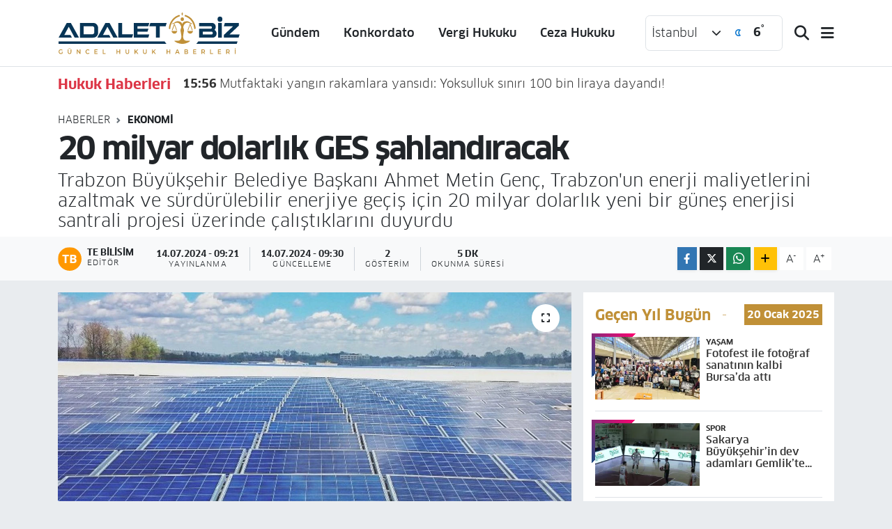

--- FILE ---
content_type: text/html; charset=UTF-8
request_url: https://www.adaletbiz.com/20-milyar-dolarlik-ges-sahlandiracak
body_size: 26195
content:
<!DOCTYPE html>
<html lang="tr" data-theme="flow">
<head>
<link rel="dns-prefetch" href="//www.adaletbiz.com">
<link rel="dns-prefetch" href="//adaletbizcom.teimg.com">
<link rel="dns-prefetch" href="//static.tebilisim.com">
<link rel="dns-prefetch" href="//www.googletagmanager.com">
<link rel="dns-prefetch" href="//www.w3.org">
<link rel="dns-prefetch" href="//www.facebook.com">
<link rel="dns-prefetch" href="//x.com">
<link rel="dns-prefetch" href="//api.whatsapp.com">
<link rel="dns-prefetch" href="//www.linkedin.com">
<link rel="dns-prefetch" href="//pinterest.com">
<link rel="dns-prefetch" href="//t.me">
<link rel="dns-prefetch" href="//www.igfhaber.com">
<link rel="dns-prefetch" href="//tebilisim.com">

    <meta charset="utf-8">
<title>20 milyar dolarlık GES şahlandıracak - Hukuk Haberleri ADALETBİZ!</title>
<meta name="description" content="Trabzon Büyükşehir Belediye Başkanı Ahmet Metin Genç, Trabzon&#039;un enerji maliyetlerini azaltmak ve sürdürülebilir enerjiye geçiş için 20 milyar dolarlık yeni bir güneş enerjisi santrali projesi üzerinde çalıştıklarını duyurdu">
<link rel="canonical" href="https://www.adaletbiz.com/20-milyar-dolarlik-ges-sahlandiracak">
<meta name="viewport" content="width=device-width,initial-scale=1">
<meta name="X-UA-Compatible" content="IE=edge">
<meta name="robots" content="max-image-preview:large">
<meta name="theme-color" content="#083455">
<meta name="title" content="20 milyar dolarlık GES şahlandıracak">
<meta name="articleSection" content="news">
<meta name="datePublished" content="2024-07-14T09:21:00+03:00">
<meta name="dateModified" content="2024-07-14T09:30:32+03:00">
<meta name="articleAuthor" content="İGF Haber Ajansı">
<meta name="author" content="İGF Haber Ajansı">
<link rel="amphtml" href="https://www.adaletbiz.com/20-milyar-dolarlik-ges-sahlandiracak/amp">
<meta property="og:site_name" content="Hukuk Haberleri ADALETBİZ!">
<meta property="og:title" content="20 milyar dolarlık GES şahlandıracak">
<meta property="og:description" content="Trabzon Büyükşehir Belediye Başkanı Ahmet Metin Genç, Trabzon&#039;un enerji maliyetlerini azaltmak ve sürdürülebilir enerjiye geçiş için 20 milyar dolarlık yeni bir güneş enerjisi santrali projesi üzerinde çalıştıklarını duyurdu">
<meta property="og:url" content="https://www.adaletbiz.com/20-milyar-dolarlik-ges-sahlandiracak">
<meta property="og:image" content="https://adaletbizcom.teimg.com/crop/1280x720/adaletbiz-com/uploads/2024/07/agency/igf/20-milyar-dolarlik-ges-sahlandiracak.jpg">
<meta property="og:image:width" content="1280">
<meta property="og:image:height" content="720">
<meta property="og:image:alt" content="20 milyar dolarlık GES şahlandıracak">
<meta property="og:article:published_time" content="2024-07-14T09:21:00+03:00">
<meta property="og:article:modified_time" content="2024-07-14T09:30:32+03:00">
<meta property="og:type" content="article">
<meta name="twitter:card" content="summary_large_image">
<meta name="twitter:title" content="20 milyar dolarlık GES şahlandıracak">
<meta name="twitter:description" content="Trabzon Büyükşehir Belediye Başkanı Ahmet Metin Genç, Trabzon&#039;un enerji maliyetlerini azaltmak ve sürdürülebilir enerjiye geçiş için 20 milyar dolarlık yeni bir güneş enerjisi santrali projesi üzerinde çalıştıklarını duyurdu">
<meta name="twitter:image" content="https://adaletbizcom.teimg.com/crop/1280x720/adaletbiz-com/uploads/2024/07/agency/igf/20-milyar-dolarlik-ges-sahlandiracak.jpg">
<meta name="twitter:url" content="https://www.adaletbiz.com/20-milyar-dolarlik-ges-sahlandiracak">
<link rel="manifest" href="https://www.adaletbiz.com/manifest.json?v=6.6.4" />
<link rel="preload" href="https://static.tebilisim.com/flow/assets/css/font-awesome/fa-solid-900.woff2" as="font" type="font/woff2" crossorigin />
<link rel="preload" href="https://static.tebilisim.com/flow/assets/css/font-awesome/fa-brands-400.woff2" as="font" type="font/woff2" crossorigin />
<link rel="preload" href="https://static.tebilisim.com/flow/assets/css/weather-icons/font/weathericons-regular-webfont.woff2" as="font" type="font/woff2" crossorigin />
<link rel="preload" href="https://static.tebilisim.com/flow/vendor/te/fonts/clan/clan-500.woff2" as="font" type="font/woff2" crossorigin />
<link rel="preload" href="https://static.tebilisim.com/flow/vendor/te/fonts/clan/clan-600.woff2" as="font" type="font/woff2" crossorigin />
<link rel="preload" href="https://static.tebilisim.com/flow/vendor/te/fonts/clan/clan-700.woff2" as="font" type="font/woff2" crossorigin />
<link rel="preload" href="https://static.tebilisim.com/flow/vendor/te/fonts/clan/clan-800.woff2" as="font" type="font/woff2" crossorigin />


<link rel="preload" as="style" href="https://static.tebilisim.com/flow/vendor/te/fonts/clan.css?v=6.6.4">
<link rel="stylesheet" href="https://static.tebilisim.com/flow/vendor/te/fonts/clan.css?v=6.6.4">

<link rel="preload" as="image" href="https://adaletbizcom.teimg.com/crop/1280x720/adaletbiz-com/uploads/2024/07/agency/igf/20-milyar-dolarlik-ges-sahlandiracak.jpg">
<style>:root {
        --te-link-color: #333;
        --te-link-hover-color: #000;
        --te-font: "Clan";
        --te-secondary-font: "Clan";
        --te-h1-font-size: 45px;
        --te-color: #083455;
        --te-hover-color: #c09037;
        --mm-ocd-width: 85%!important; /*  Mobil Menü Genişliği */
        --swiper-theme-color: var(--te-color)!important;
        --header-13-color: #ffc107;
    }</style><link rel="preload" as="style" href="https://static.tebilisim.com/flow/assets/vendor/bootstrap/css/bootstrap.min.css?v=6.6.4">
<link rel="stylesheet" href="https://static.tebilisim.com/flow/assets/vendor/bootstrap/css/bootstrap.min.css?v=6.6.4">
<link rel="preload" as="style" href="https://static.tebilisim.com/flow/assets/css/app6.6.4.min.css">
<link rel="stylesheet" href="https://static.tebilisim.com/flow/assets/css/app6.6.4.min.css">



<script type="application/ld+json">{"@context":"https:\/\/schema.org","@type":"WebSite","url":"https:\/\/www.adaletbiz.com","potentialAction":{"@type":"SearchAction","target":"https:\/\/www.adaletbiz.com\/arama?q={query}","query-input":"required name=query"}}</script>

<script type="application/ld+json">{"@context":"https:\/\/schema.org","@type":"NewsMediaOrganization","url":"https:\/\/www.adaletbiz.com","name":"Adaletbiz G\u00fcncel Hukuk Haberleri","logo":"https:\/\/adaletbizcom.teimg.com\/adaletbiz-com\/uploads\/2023\/12\/adalet-biz-yeni.svg"}</script>

<script type="application/ld+json">{"@context":"https:\/\/schema.org","@graph":[{"@type":"SiteNavigationElement","name":"Ana Sayfa","url":"https:\/\/www.adaletbiz.com","@id":"https:\/\/www.adaletbiz.com"},{"@type":"SiteNavigationElement","name":"Yarg\u0131tay Kararlar\u0131","url":"https:\/\/www.adaletbiz.com\/yargitay-kararlari","@id":"https:\/\/www.adaletbiz.com\/yargitay-kararlari"},{"@type":"SiteNavigationElement","name":"Ceza Hukuku","url":"https:\/\/www.adaletbiz.com\/ceza-hukuku","@id":"https:\/\/www.adaletbiz.com\/ceza-hukuku"},{"@type":"SiteNavigationElement","name":"Dan\u0131\u015ftay Kararlar\u0131","url":"https:\/\/www.adaletbiz.com\/danistay-kararlari","@id":"https:\/\/www.adaletbiz.com\/danistay-kararlari"},{"@type":"SiteNavigationElement","name":"G\u00fcndem","url":"https:\/\/www.adaletbiz.com\/gundem","@id":"https:\/\/www.adaletbiz.com\/gundem"},{"@type":"SiteNavigationElement","name":"A\u0130HM","url":"https:\/\/www.adaletbiz.com\/aihm","@id":"https:\/\/www.adaletbiz.com\/aihm"},{"@type":"SiteNavigationElement","name":"Anayasa Mahkemesi","url":"https:\/\/www.adaletbiz.com\/anayasa-mahkemesi","@id":"https:\/\/www.adaletbiz.com\/anayasa-mahkemesi"},{"@type":"SiteNavigationElement","name":"HSYK","url":"https:\/\/www.adaletbiz.com\/hsyk","@id":"https:\/\/www.adaletbiz.com\/hsyk"},{"@type":"SiteNavigationElement","name":"K\u00f6\u015fe Yazarlar\u0131","url":"https:\/\/www.adaletbiz.com\/kose-yazarlari","@id":"https:\/\/www.adaletbiz.com\/kose-yazarlari"},{"@type":"SiteNavigationElement","name":"S\u00f6yle\u015fi","url":"https:\/\/www.adaletbiz.com\/soylesi","@id":"https:\/\/www.adaletbiz.com\/soylesi"},{"@type":"SiteNavigationElement","name":"Hukuk Makaleleri","url":"https:\/\/www.adaletbiz.com\/hukuk-makaleleri","@id":"https:\/\/www.adaletbiz.com\/hukuk-makaleleri"},{"@type":"SiteNavigationElement","name":"Hukuk","url":"https:\/\/www.adaletbiz.com\/hukuk","@id":"https:\/\/www.adaletbiz.com\/hukuk"},{"@type":"SiteNavigationElement","name":"Yeni TTK","url":"https:\/\/www.adaletbiz.com\/yeni-ttk","@id":"https:\/\/www.adaletbiz.com\/yeni-ttk"},{"@type":"SiteNavigationElement","name":"\u0130\u0130K","url":"https:\/\/www.adaletbiz.com\/iik","@id":"https:\/\/www.adaletbiz.com\/iik"},{"@type":"SiteNavigationElement","name":"Mevzuat","url":"https:\/\/www.adaletbiz.com\/mevzuat","@id":"https:\/\/www.adaletbiz.com\/mevzuat"},{"@type":"SiteNavigationElement","name":"TBMM","url":"https:\/\/www.adaletbiz.com\/tbmm","@id":"https:\/\/www.adaletbiz.com\/tbmm"},{"@type":"SiteNavigationElement","name":"\u0130nfaz Hukuku","url":"https:\/\/www.adaletbiz.com\/infaz-hukuku","@id":"https:\/\/www.adaletbiz.com\/infaz-hukuku"},{"@type":"SiteNavigationElement","name":"Adliye Telefonlar\u0131","url":"https:\/\/www.adaletbiz.com\/adliye-telefonlari","@id":"https:\/\/www.adaletbiz.com\/adliye-telefonlari"},{"@type":"SiteNavigationElement","name":"Barolar","url":"https:\/\/www.adaletbiz.com\/barolar","@id":"https:\/\/www.adaletbiz.com\/barolar"},{"@type":"SiteNavigationElement","name":"Resmi Gazete","url":"https:\/\/www.adaletbiz.com\/resmi-gazete","@id":"https:\/\/www.adaletbiz.com\/resmi-gazete"},{"@type":"SiteNavigationElement","name":"Barolar Birli\u011fi","url":"https:\/\/www.adaletbiz.com\/barolar-birligi","@id":"https:\/\/www.adaletbiz.com\/barolar-birligi"},{"@type":"SiteNavigationElement","name":"Arabuluculuk","url":"https:\/\/www.adaletbiz.com\/arabuluculuk","@id":"https:\/\/www.adaletbiz.com\/arabuluculuk"},{"@type":"SiteNavigationElement","name":"Vergi Hukuku","url":"https:\/\/www.adaletbiz.com\/vergi-hukuku","@id":"https:\/\/www.adaletbiz.com\/vergi-hukuku"},{"@type":"SiteNavigationElement","name":"SGK","url":"https:\/\/www.adaletbiz.com\/sgk","@id":"https:\/\/www.adaletbiz.com\/sgk"},{"@type":"SiteNavigationElement","name":"Magazin","url":"https:\/\/www.adaletbiz.com\/magazin","@id":"https:\/\/www.adaletbiz.com\/magazin"},{"@type":"SiteNavigationElement","name":"\u0130dare Mahkemeleri","url":"https:\/\/www.adaletbiz.com\/idare-mahkemeleri","@id":"https:\/\/www.adaletbiz.com\/idare-mahkemeleri"},{"@type":"SiteNavigationElement","name":"Adliye","url":"https:\/\/www.adaletbiz.com\/adliye","@id":"https:\/\/www.adaletbiz.com\/adliye"},{"@type":"SiteNavigationElement","name":"Sa\u011fl\u0131k","url":"https:\/\/www.adaletbiz.com\/saglik","@id":"https:\/\/www.adaletbiz.com\/saglik"},{"@type":"SiteNavigationElement","name":"Ya\u015fam","url":"https:\/\/www.adaletbiz.com\/yasam","@id":"https:\/\/www.adaletbiz.com\/yasam"},{"@type":"SiteNavigationElement","name":"Kamu Hukuku","url":"https:\/\/www.adaletbiz.com\/kamu-hukuku","@id":"https:\/\/www.adaletbiz.com\/kamu-hukuku"},{"@type":"SiteNavigationElement","name":"E\u011fitim","url":"https:\/\/www.adaletbiz.com\/egitim","@id":"https:\/\/www.adaletbiz.com\/egitim"},{"@type":"SiteNavigationElement","name":"\u00d6zel Hukuk","url":"https:\/\/www.adaletbiz.com\/ozel-hukuk","@id":"https:\/\/www.adaletbiz.com\/ozel-hukuk"},{"@type":"SiteNavigationElement","name":"HMK","url":"https:\/\/www.adaletbiz.com\/hmk","@id":"https:\/\/www.adaletbiz.com\/hmk"},{"@type":"SiteNavigationElement","name":"Dilek\u00e7e \u00f6rnekleri","url":"https:\/\/www.adaletbiz.com\/dilekce-ornekleri","@id":"https:\/\/www.adaletbiz.com\/dilekce-ornekleri"},{"@type":"SiteNavigationElement","name":"SMMM Haberleri","url":"https:\/\/www.adaletbiz.com\/smmm-haberleri","@id":"https:\/\/www.adaletbiz.com\/smmm-haberleri"},{"@type":"SiteNavigationElement","name":"Yarg\u0131","url":"https:\/\/www.adaletbiz.com\/yargi","@id":"https:\/\/www.adaletbiz.com\/yargi"},{"@type":"SiteNavigationElement","name":"Yarg\u0131tay","url":"https:\/\/www.adaletbiz.com\/yargitay","@id":"https:\/\/www.adaletbiz.com\/yargitay"},{"@type":"SiteNavigationElement","name":"Dan\u0131\u015ftay","url":"https:\/\/www.adaletbiz.com\/danistay","@id":"https:\/\/www.adaletbiz.com\/danistay"},{"@type":"SiteNavigationElement","name":"Adalet","url":"https:\/\/www.adaletbiz.com\/adalet","@id":"https:\/\/www.adaletbiz.com\/adalet"},{"@type":"SiteNavigationElement","name":"HAK\u0130M- SAVCI","url":"https:\/\/www.adaletbiz.com\/hakim-savci","@id":"https:\/\/www.adaletbiz.com\/hakim-savci"},{"@type":"SiteNavigationElement","name":"Vergi Su\u00e7lar\u0131","url":"https:\/\/www.adaletbiz.com\/vergi-suclari","@id":"https:\/\/www.adaletbiz.com\/vergi-suclari"},{"@type":"SiteNavigationElement","name":"G\u00fcndemc","url":"https:\/\/www.adaletbiz.com\/gundemc","@id":"https:\/\/www.adaletbiz.com\/gundemc"},{"@type":"SiteNavigationElement","name":"G\u00fcndemb","url":"https:\/\/www.adaletbiz.com\/gundemb","@id":"https:\/\/www.adaletbiz.com\/gundemb"},{"@type":"SiteNavigationElement","name":"G\u00fcndems","url":"https:\/\/www.adaletbiz.com\/gundems","@id":"https:\/\/www.adaletbiz.com\/gundems"},{"@type":"SiteNavigationElement","name":"G\u00fcndemh","url":"https:\/\/www.adaletbiz.com\/gundemh","@id":"https:\/\/www.adaletbiz.com\/gundemh"},{"@type":"SiteNavigationElement","name":"\u00c7EVRE","url":"https:\/\/www.adaletbiz.com\/cevre","@id":"https:\/\/www.adaletbiz.com\/cevre"},{"@type":"SiteNavigationElement","name":"Teknoloji","url":"https:\/\/www.adaletbiz.com\/teknoloji","@id":"https:\/\/www.adaletbiz.com\/teknoloji"},{"@type":"SiteNavigationElement","name":"BAM","url":"https:\/\/www.adaletbiz.com\/bam","@id":"https:\/\/www.adaletbiz.com\/bam"},{"@type":"SiteNavigationElement","name":"\u0130stinaf","url":"https:\/\/www.adaletbiz.com\/istinaf","@id":"https:\/\/www.adaletbiz.com\/istinaf"},{"@type":"SiteNavigationElement","name":"Zaytung","url":"https:\/\/www.adaletbiz.com\/zaytung","@id":"https:\/\/www.adaletbiz.com\/zaytung"},{"@type":"SiteNavigationElement","name":"TT Hukuku","url":"https:\/\/www.adaletbiz.com\/tt-hukuku","@id":"https:\/\/www.adaletbiz.com\/tt-hukuku"},{"@type":"SiteNavigationElement","name":"Rahmi Ofluo\u011flu Yaz\u0131lar\u0131","url":"https:\/\/www.adaletbiz.com\/rahmi-ofluoglu-yazilari","@id":"https:\/\/www.adaletbiz.com\/rahmi-ofluoglu-yazilari"},{"@type":"SiteNavigationElement","name":"Konkordato","url":"https:\/\/www.adaletbiz.com\/konkordato","@id":"https:\/\/www.adaletbiz.com\/konkordato"},{"@type":"SiteNavigationElement","name":"T\u00fcketici","url":"https:\/\/www.adaletbiz.com\/tuketici","@id":"https:\/\/www.adaletbiz.com\/tuketici"},{"@type":"SiteNavigationElement","name":"Sosyal Medya","url":"https:\/\/www.adaletbiz.com\/sosyal-medya","@id":"https:\/\/www.adaletbiz.com\/sosyal-medya"},{"@type":"SiteNavigationElement","name":"Siyaset","url":"https:\/\/www.adaletbiz.com\/siyaset","@id":"https:\/\/www.adaletbiz.com\/siyaset"},{"@type":"SiteNavigationElement","name":"K\u00fclt\u00fcr sanat","url":"https:\/\/www.adaletbiz.com\/kultur-sanat","@id":"https:\/\/www.adaletbiz.com\/kultur-sanat"},{"@type":"SiteNavigationElement","name":"D\u00fcnya","url":"https:\/\/www.adaletbiz.com\/dunya","@id":"https:\/\/www.adaletbiz.com\/dunya"},{"@type":"SiteNavigationElement","name":"Yerel","url":"https:\/\/www.adaletbiz.com\/yerel","@id":"https:\/\/www.adaletbiz.com\/yerel"},{"@type":"SiteNavigationElement","name":"Bursaspor","url":"https:\/\/www.adaletbiz.com\/bursaspor","@id":"https:\/\/www.adaletbiz.com\/bursaspor"},{"@type":"SiteNavigationElement","name":"Fenerbah\u00e7e","url":"https:\/\/www.adaletbiz.com\/fenerbahce","@id":"https:\/\/www.adaletbiz.com\/fenerbahce"},{"@type":"SiteNavigationElement","name":"ADALETB\u0130Z MOB\u0130L UYGULAMA HAZIR","url":"https:\/\/www.adaletbiz.com\/adaletbiz-mobil-uygulama-hazir","@id":"https:\/\/www.adaletbiz.com\/adaletbiz-mobil-uygulama-hazir"},{"@type":"SiteNavigationElement","name":"D\u0130LEK\u00c7E \u00d6RNEKLER\u0130","url":"https:\/\/www.adaletbiz.com\/dilekce-ornekleri-1","@id":"https:\/\/www.adaletbiz.com\/dilekce-ornekleri-1"},{"@type":"SiteNavigationElement","name":"ADALETB\u0130Z B\u00dcLTEN\u0130","url":"https:\/\/www.adaletbiz.com\/adaletbiz-bulteni","@id":"https:\/\/www.adaletbiz.com\/adaletbiz-bulteni"},{"@type":"SiteNavigationElement","name":"\u0130NFAZ ( YATAR) HESAPLAMA","url":"https:\/\/www.adaletbiz.com\/infaz-yatar-hesaplama","@id":"https:\/\/www.adaletbiz.com\/infaz-yatar-hesaplama"},{"@type":"SiteNavigationElement","name":"Yazarlar","url":"https:\/\/www.adaletbiz.com\/yazarlar","@id":"https:\/\/www.adaletbiz.com\/yazarlar"},{"@type":"SiteNavigationElement","name":"Foto Galeri","url":"https:\/\/www.adaletbiz.com\/foto-galeri","@id":"https:\/\/www.adaletbiz.com\/foto-galeri"},{"@type":"SiteNavigationElement","name":"Video Galeri","url":"https:\/\/www.adaletbiz.com\/video","@id":"https:\/\/www.adaletbiz.com\/video"},{"@type":"SiteNavigationElement","name":"Biyografiler","url":"https:\/\/www.adaletbiz.com\/biyografi","@id":"https:\/\/www.adaletbiz.com\/biyografi"},{"@type":"SiteNavigationElement","name":"Firma Rehberi","url":"https:\/\/www.adaletbiz.com\/rehber","@id":"https:\/\/www.adaletbiz.com\/rehber"},{"@type":"SiteNavigationElement","name":"Seri \u0130lanlar","url":"https:\/\/www.adaletbiz.com\/ilan","@id":"https:\/\/www.adaletbiz.com\/ilan"},{"@type":"SiteNavigationElement","name":"Vefatlar","url":"https:\/\/www.adaletbiz.com\/vefat","@id":"https:\/\/www.adaletbiz.com\/vefat"},{"@type":"SiteNavigationElement","name":"R\u00f6portajlar","url":"https:\/\/www.adaletbiz.com\/roportaj","@id":"https:\/\/www.adaletbiz.com\/roportaj"},{"@type":"SiteNavigationElement","name":"Anketler","url":"https:\/\/www.adaletbiz.com\/anketler","@id":"https:\/\/www.adaletbiz.com\/anketler"},{"@type":"SiteNavigationElement","name":"Obshtina Nikopol Bug\u00fcn, Yar\u0131n ve 1 Haftal\u0131k Hava Durumu Tahmini","url":"https:\/\/www.adaletbiz.com\/obshtina-nikopol-hava-durumu","@id":"https:\/\/www.adaletbiz.com\/obshtina-nikopol-hava-durumu"},{"@type":"SiteNavigationElement","name":"Obshtina Nikopol Namaz Vakitleri","url":"https:\/\/www.adaletbiz.com\/obshtina-nikopol-namaz-vakitleri","@id":"https:\/\/www.adaletbiz.com\/obshtina-nikopol-namaz-vakitleri"},{"@type":"SiteNavigationElement","name":"Puan Durumu ve Fikst\u00fcr","url":"https:\/\/www.adaletbiz.com\/futbol\/st-super-lig-puan-durumu-ve-fikstur","@id":"https:\/\/www.adaletbiz.com\/futbol\/st-super-lig-puan-durumu-ve-fikstur"}]}</script>

<script type="application/ld+json">{"@context":"https:\/\/schema.org","@type":"BreadcrumbList","itemListElement":[{"@type":"ListItem","position":1,"item":{"@type":"Thing","@id":"https:\/\/www.adaletbiz.com","name":"Haberler"}},{"@type":"ListItem","position":2,"item":{"@type":"Thing","@id":"https:\/\/www.adaletbiz.com\/ekonomi","name":"Ekonomi"}},{"@type":"ListItem","position":3,"item":{"@type":"Thing","@id":"https:\/\/www.adaletbiz.com\/20-milyar-dolarlik-ges-sahlandiracak","name":"20 milyar dolarl\u0131k GES \u015fahland\u0131racak"}}]}</script>
<script type="application/ld+json">{"@context":"https:\/\/schema.org","@type":"NewsArticle","headline":"20 milyar dolarl\u0131k GES \u015fahland\u0131racak","articleSection":"Ekonomi","dateCreated":"2024-07-14T09:21:00+03:00","datePublished":"2024-07-14T09:21:00+03:00","dateModified":"2024-07-14T09:30:32+03:00","wordCount":1241,"genre":"news","mainEntityOfPage":{"@type":"WebPage","@id":"https:\/\/www.adaletbiz.com\/20-milyar-dolarlik-ges-sahlandiracak"},"articleBody":"Trabzon B\u00fcy\u00fck\u015fehir Belediye Ba\u015fkan\u0131 Ahmet Metin Gen\u00e7, Trabzon'un enerji maliyetlerini azaltmak ve s\u00fcrd\u00fcr\u00fclebilir enerjiye ge\u00e7i\u015f i\u00e7in 20 milyar dolarl\u0131k yeni bir g\u00fcne\u015f enerjisi santrali projesi \u00fczerinde \u00e7al\u0131\u015ft\u0131klar\u0131n\u0131 duyurdu.TRABZON (\u0130GFA) -\u00a0Trabzon B\u00fcy\u00fck\u015fehir Belediye Ba\u015fkan\u0131 Ahmet Metin Gen\u00e7, Trabzon Ticaret ve Sanayi Odas\u0131\u2019nda Enerji ve Tabii Kaynaklar Bakan\u0131 Alparslan Bayraktar\u2019\u0131n kat\u0131l\u0131m\u0131yla ger\u00e7ekle\u015ftirilen Enerji Koordinasyon Toplant\u0131s\u0131\u2019na kat\u0131ld\u0131. Toplant\u0131da Trabzon Valisi Aziz Y\u0131ld\u0131r\u0131m, TBMM Bay\u0131nd\u0131rl\u0131k, \u0130mar, Ula\u015ft\u0131rma ve Turizm Komisyonu Ba\u015fkan\u0131 ve AK Parti Trabzon Milletvekili Adil Karaismailo\u011flu, AK Parti Genel Ba\u015fkan Yard\u0131mc\u0131s\u0131 ve Trabzon Milletvekili Mustafa \u015een, AK Parti Trabzon Milletvekili Y\u0131lmaz B\u00fcy\u00fckayd\u0131n, Trabzon Ticaret ve Sanayi Odas\u0131 Ba\u015fkan Yard\u0131mc\u0131s\u0131 Ahmet Kazaz ve y\u00f6netimi ile enerji sekt\u00f6r\u00fcndeki sanayici i\u015f d\u00fcnyas\u0131 temsilcileri yer ald\u0131. 2023 y\u0131l\u0131nda Trabzon\u2019da do\u011fal gaz konusunda ola\u011fan\u00fcst\u00fc yat\u0131r\u0131mlar yap\u0131ld\u0131\u011f\u0131n\u0131 belirten Trabzon B\u00fcy\u00fck\u015fehir Belediye Ba\u015fkan\u0131 Ahmet Metin Gen\u00e7, \"N\u00fcfusu yo\u011fun olan il\u00e7elerimiz Ortahisar, Ak\u00e7aabat ve Yomra'da \u00f6nemli yat\u0131r\u0131mlarla birlikte vatanda\u015flar\u0131m\u0131za uygun maliyetle g\u00fczel hizmetler sunuldu. Say\u0131n Bakan\u0131m, \u015fimdi sizin \u00f6nc\u00fcl\u00fc\u011f\u00fcn\u00fczde \u00c7ar\u015f\u0131ba\u015f\u0131, \u015ealpazar\u0131, Ma\u00e7ka, D\u00fczk\u00f6y, K\u00f6pr\u00fcba\u015f\u0131, Tonya, \u00c7aykara ve Dernekpazar\u0131\u2019m\u0131z\u0131n da do\u011fal gazla bulu\u015fmas\u0131n\u0131 arzu ediyoruz. Eminim ki sizin liderli\u011finizde il\u00e7elerimizde \u00f6n\u00fcm\u00fczdeki y\u0131l \u00f6nemli ad\u0131mlar at\u0131lacakt\u0131r\u201d ifadelerini kulland\u0131.\nYEN\u0130L\u0130K\u00c7\u0130 G\u00dcNE\u015e ENERJ\u0130S\u0130 PROJES\u0130 YAPILACAK\nBa\u015fkan Gen\u00e7, s\u00f6zlerini \u015f\u00f6yle s\u00fcrd\u00fcrd\u00fc: \u201cEnerji yat\u0131r\u0131mlar\u0131 \u00e7ok k\u0131ymetli. Alternatif bir \u015fekilde millile\u015ftirerek \u00fcretmek \u00e7ok \u00f6nemli. \u00c7\u00fcnk\u00fc enerji arz\u0131, \u00fclkemizin makro ekonomik dengelerdeki en \u00f6nemli konular\u0131ndan biri. Do\u011fal kaynaklar ve yenilenebilir enerjiyle birlikte h\u00fck\u00fcmetimizin \u00e7ok \u00f6nemli ad\u0131mlar att\u0131\u011f\u0131n\u0131 biliyor ve destekliyoruz. Yerel y\u00f6netimler olarak, \u00f6zellikle yenilenebilir enerji projelerine \u00f6nem veriyoruz. Ortahisar Belediye Ba\u015fkanl\u0131\u011f\u0131m\u0131z s\u0131ras\u0131nda bir g\u00fcne\u015f enerji santrali kazand\u0131rd\u0131k. \u015eimdi de B\u00fcy\u00fck\u015fehir olarak, kendi enerji maliyetimizi d\u00fc\u015f\u00fcrmek ve \u00fclke ekonomisine katk\u0131 sa\u011flamak ad\u0131na ayr\u0131 bir g\u00fcne\u015f enerjisi santrali ve modeli \u00fczerinde \u00e7al\u0131\u015f\u0131yoruz. Bunu da size arz ettik. Bug\u00fcne kadar oldu\u011fu gibi t\u00fcm projelerimize destek olman\u0131z bizleri \u00e7ok mutlu ediyor.\"\n\nENERJ\u0130 \u0130HT\u0130YACININ Y\u00dcZDE 67\u2019S\u0130 \u0130THALATLA KAR\u015eILANIYOR\nEnerji ve Tabii Kaynaklar Bakan\u0131 Alparslan Bayraktar, \u201cEnerji, g\u00fcnl\u00fck hayat\u0131m\u0131z\u0131n, ekonomimizin her an\u0131nda ihtiya\u00e7 duydu\u011fumuz bir aland\u0131r. Bizim esas g\u00f6revimiz, enerjiyi te\u015fviksiz, kaliteli, rekabet\u00e7i ve ucuz \u015fekilde vatanda\u015flar\u0131m\u0131za 7\/24 s\u00fcrd\u00fcr\u00fclebilir bir \u015fekilde ula\u015ft\u0131rmakt\u0131r. Bu s\u00fcrece genelde enerji arz g\u00fcvenli\u011fi diyoruz. T\u00fcrkiye'de AK Parti'nin 22 y\u0131ll\u0131k iktidar\u0131nda enerjiyi \u015fekillendiren bir di\u011fer husus ise enerjide d\u0131\u015fa ba\u011f\u0131ml\u0131l\u0131k meselesidir. T\u00fcrkiye'nin n\u00fcfusu, ekonomisi, istihdam\u0131, yat\u0131r\u0131m\u0131 ve ihracat\u0131 artarken, bu artan ve b\u00fcy\u00fcyen ekonominin ihtiya\u00e7 duydu\u011fu enerji talebi de artmaktad\u0131r. Dolay\u0131s\u0131yla \u015fehirle\u015fme, ya\u015fam tarzlar\u0131 ve ya\u015fam kalitemiz farkl\u0131la\u015f\u0131yor ve bu enerji ihtiyac\u0131n\u0131n kar\u015f\u0131lanmas\u0131 b\u00fcy\u00fck \u00f6nem arz ediyor. Bizim mesaimizin \u00e7o\u011funlu\u011fu enerji arz g\u00fcvenli\u011fi temini \u00fczerine yo\u011funla\u015f\u0131yor. Yani T\u00fcrkiye'nin artan do\u011fal gaz, petrol ve elektrik talebini nas\u0131l kar\u015f\u0131layaca\u011f\u0131z ve bunu nas\u0131l daha uygun \u015fartlarda yapaca\u011f\u0131z sorular\u0131na odaklan\u0131yor. T\u00fcrkiye'nin enerji ihtiyac\u0131n\u0131n y\u00fczde 67\u2019si ithalatla kar\u015f\u0131lan\u0131yor ve bu ithalat faturas\u0131, cari a\u00e7\u0131k ve d\u00f6viz ihtiyac\u0131 gibi sorunlar\u0131 beraberinde getiriyor. Bu nedenle, artan talep ve d\u0131\u015fa ba\u011f\u0131ml\u0131l\u0131\u011f\u0131 azaltmak i\u00e7in yerli ve yenilenebilir kaynaklar\u0131 azami \u00f6l\u00e7\u00fcde devreye almak zorunday\u0131z\u201d diye konu\u015ftu.\n20 M\u0130LYAR DOLARLIK YATIRIM HEDEF\u0130\nBakan Bayraktar, \u201cT\u00fcrkiye'nin yenilenebilir enerji alan\u0131nda b\u00fcy\u00fck bir potansiyeli var ve bu kaynaklar\u0131 devreye alarak g\u00fcne\u015f ve r\u00fczgarda 27 bin megavat kurulu g\u00fcce ula\u015ft\u0131k. Gelecek 12 y\u0131l boyunca 2035\u2019e kadar her y\u0131l 5 bin megavatl\u0131k g\u00fcne\u015f ve r\u00fczgar yat\u0131r\u0131m\u0131 yapmay\u0131 hedefliyoruz. Ayr\u0131ca, enerjiyi verimli kullanmak da b\u00fcy\u00fck \u00f6nem ta\u015f\u0131yor. T\u00fcrkiye Ulusal Enerji Verimlili\u011fi Eylem Plan\u0131 ile 20 milyar dolarl\u0131k bir yat\u0131r\u0131m hedefi koyduk ve bu yat\u0131r\u0131mlarla sanayi, binalar, ula\u015ft\u0131rma, tar\u0131m ve enerji sekt\u00f6rlerinde enerji verimlili\u011fini art\u0131rmay\u0131 ama\u00e7l\u0131yoruz. Bu strateji do\u011frultusunda T\u00fcrkiye, petrol ve do\u011fal gaz aramalar\u0131n\u0131 hem karada hem de denizde yo\u011funla\u015ft\u0131rarak, kendi kaynaklar\u0131n\u0131 daha etkin bir \u015fekilde kullanmay\u0131 hedefliyor. Enerji arz g\u00fcvenli\u011fi ve d\u0131\u015fa ba\u011f\u0131ml\u0131l\u0131\u011f\u0131 azaltma stratejilerimizle, T\u00fcrkiye'nin daha g\u00fc\u00e7l\u00fc bir ekonomik yap\u0131ya sahip olmas\u0131n\u0131 sa\u011flayaca\u011f\u0131z\u201d dedi.\nELEKTR\u0130K HAYAT\u0130 \u00d6NEME SAH\u0130P\nTrabzon Valisi Aziz Y\u0131ld\u0131r\u0131m, \u201cElektri\u011fin olmad\u0131\u011f\u0131n\u0131 fark etti\u011fimizde hayat\u0131m\u0131z tamamen durur. Eskiden sadece ayd\u0131nlanmak ama\u00e7l\u0131 kullan\u0131lan elektrik, bug\u00fcn hayat\u0131m\u0131z\u0131n her a\u015famas\u0131nda vazge\u00e7ilmez bir ihtiya\u00e7 haline gelmi\u015ftir. Bundan 8-10 y\u0131l kadar \u00f6nce, t\u00fcm T\u00fcrkiye'de elektrik kesildi\u011finde y\u00fcksek katlara y\u00fcr\u00fcyerek \u00e7\u0131kmak zorunda kalm\u0131\u015ft\u0131k. Ya\u015fl\u0131lar ve engelliler i\u00e7in bu durum daha da zordu. Asans\u00f6rlerin \u00e7al\u0131\u015fmamas\u0131, suyun kesilmesi gibi bir\u00e7ok sorunla kar\u015f\u0131la\u015ft\u0131k. Ameliyatlar, u\u00e7aklar\u0131n inmesi, metrolar\u0131n \u00e7al\u0131\u015fmas\u0131 gibi kritik durumlar tamamen elektri\u011fe ba\u011fl\u0131d\u0131r. Hayat\u0131m\u0131z\u0131n her a\u015famas\u0131nda enerjiye ihtiyac\u0131m\u0131z var. Bu nedenle, Say\u0131n Bakan\u0131m, k\u0131ymetli yard\u0131mc\u0131lar\u0131, b\u00fcrokratlar, uzman arkada\u015flar ve m\u00fchendisler, vatanda\u015flar\u0131m\u0131za enerjinin eksikli\u011fini hissettirmemek i\u00e7in canla ba\u015fla \u00e7al\u0131\u015f\u0131yorlar\u201d \u015feklinde konu\u015ftu.\nDO\u011eAL GAZ T\u00dcM \u0130L\u00c7ELERE GET\u0130R\u0130LECEK\nAK Parti Trabzon Milletvekili Y\u0131lmaz B\u00fcy\u00fckayd\u0131n, \u201cTrabzon'la do\u011fal gaz ile ilgili planlamalar B\u00fcy\u00fck\u015fehir Belediyesi olmadan \u00f6nce yap\u0131lm\u0131\u015ft\u0131 ve s\u0131n\u0131rlar daha dard\u0131. B\u00fcy\u00fck\u015fehir Belediyesi olduktan sonra, s\u0131n\u0131rlar geni\u015fletilerek il\u00e7elerimize kadar planlama yap\u0131ld\u0131. Ancak baz\u0131 aksakl\u0131klar ve imar sorunlar\u0131 nedeniyle bu s\u00fcre\u00e7 biraz gecikti. 2023'ten sonra bu konuda hep birlikte el ele vererek \u00f6nemli bir yol ald\u0131\u011f\u0131m\u0131z\u0131 d\u00fc\u015f\u00fcn\u00fcyorum. Hava kirlili\u011fi sorunuyla ilgili de ciddi derecede yol ald\u0131k ve kalan k\u0131sm\u0131n\u0131 in\u015fallah birlikte tamamlayaca\u011f\u0131z\u201d diye konu\u015ftu.\nD\u00dcNYADA ENERJ\u0130 KULLANIMI \u00c7E\u015e\u0130TLEND\u0130\nTrabzon Ticaret ve Sanayi Odas\u0131 Ba\u015fkan Yard\u0131mc\u0131s\u0131 Ahmet Kazaz, d\u00fcnyada enerjinin ve enerji kullan\u0131m\u0131n\u0131n \u00e7e\u015fitlili\u011finin \u00f6neminin artt\u0131\u011f\u0131n\u0131 vurgulayarak, \u201cD\u00fcnyada ciddi bir de\u011fi\u015fim ve de\u011fi\u015fimle birlikte enerji kullan\u0131m\u0131n\u0131n \u00e7e\u015fitlili\u011finin \u00f6nemi her ge\u00e7en g\u00fcn art\u0131yor. Bu anlamda da kendi co\u011frafyam\u0131z\u0131n, d\u00fcnyan\u0131n gelece\u011finde de \u00f6nemli bir yere ve konuma sahip oldu\u011funu d\u00fc\u015f\u00fcn\u00fcyoruz\u201d dedi. Toplant\u0131, konu\u015fmalar\u0131n ard\u0131ndan enerji sekt\u00f6r\u00fcnde faaliyet g\u00f6steren i\u015f d\u00fcnyas\u0131 temsilcileri ile soru cevap \u015feklinde devam etti.","description":"Trabzon B\u00fcy\u00fck\u015fehir Belediye Ba\u015fkan\u0131 Ahmet Metin Gen\u00e7, Trabzon'un enerji maliyetlerini azaltmak ve s\u00fcrd\u00fcr\u00fclebilir enerjiye ge\u00e7i\u015f i\u00e7in 20 milyar dolarl\u0131k yeni bir g\u00fcne\u015f enerjisi santrali projesi \u00fczerinde \u00e7al\u0131\u015ft\u0131klar\u0131n\u0131 duyurdu","inLanguage":"tr-TR","keywords":[],"image":{"@type":"ImageObject","url":"https:\/\/adaletbizcom.teimg.com\/crop\/1280x720\/adaletbiz-com\/uploads\/2024\/07\/agency\/igf\/20-milyar-dolarlik-ges-sahlandiracak.jpg","width":"1280","height":"720","caption":"20 milyar dolarl\u0131k GES \u015fahland\u0131racak"},"publishingPrinciples":"https:\/\/www.adaletbiz.com\/gizlilik-sozlesmesi","isFamilyFriendly":"http:\/\/schema.org\/True","isAccessibleForFree":"http:\/\/schema.org\/True","publisher":{"@type":"Organization","name":"Adaletbiz G\u00fcncel Hukuk Haberleri","image":"https:\/\/adaletbizcom.teimg.com\/adaletbiz-com\/uploads\/2023\/12\/adalet-biz-yeni.svg","logo":{"@type":"ImageObject","url":"https:\/\/adaletbizcom.teimg.com\/adaletbiz-com\/uploads\/2023\/12\/adalet-biz-yeni.svg","width":"640","height":"375"}},"author":{"@type":"Person","name":"TE Bilisim","honorificPrefix":"","jobTitle":"","url":null}}</script>









<script async data-cfasync="false"
	src="https://www.googletagmanager.com/gtag/js?id=G-RSQ2F3RVZP"></script>
<script data-cfasync="false">
	window.dataLayer = window.dataLayer || [];
	  function gtag(){dataLayer.push(arguments);}
	  gtag('js', new Date());
	  gtag('config', 'G-RSQ2F3RVZP');
</script>




</head>




<body class="d-flex flex-column min-vh-100">

    
    

    <script>
    // HEADER newsTicker
document.addEventListener("DOMContentLoaded", function() {
    var newsItems = document.querySelectorAll('.header-news-item');
    var currentIndex = 0;

    // İlk haberi aktif hale getir
    newsItems[currentIndex].classList.add('active');

    setInterval(function() {
        // Aktif haberi yukarı kaydır
        newsItems[currentIndex].classList.add('up');

        // Sonraki haberi aktif yap
        currentIndex = (currentIndex + 1) % newsItems.length;
        newsItems[currentIndex].classList.add('active');

        // Önceki haberi sıfırla
        var previousIndex = currentIndex - 1 >= 0 ? currentIndex - 1 : newsItems.length - 1;
        setTimeout(function() {
            newsItems[previousIndex].classList.remove('active', 'up');
        }, 500); // Geçiş süresi bittikten sonra

    }, 3500); // 3.5 saniyede bir haber değiştir (3 saniye görünüm + 0.5 saniye geçiş)
});

</script>

<header class="header-10">
    <nav class="main-menu navbar navbar-expand-lg bg-white border-bottom py-3">
        <div class="container">
            <div class="d-lg-none">
                <a href="#menu" title="Ana Menü"><i class="fa fa-bars fa-lg text-dark"></i></a>
            </div>
            <div>
                                <a class="navbar-brand mx-0" href="/" title="Hukuk Haberleri ADALETBİZ!">
                    <img src="https://adaletbizcom.teimg.com/adaletbiz-com/uploads/2023/12/adalet-biz-yeni.svg" alt="Hukuk Haberleri ADALETBİZ!" width="262" height="40" class="light-mode img-fluid flow-logo">
<img src="https://adaletbizcom.teimg.com/adaletbiz-com/uploads/2023/12/adalet-biz-light.svg" alt="Hukuk Haberleri ADALETBİZ!" width="262" height="40" class="dark-mode img-fluid flow-logo d-none">

                </a>
                            </div>
            <div class="d-none d-lg-block mx-auto">
                <ul  class="nav fw-semibold">
        <li class="nav-item   ">
        <a href="/gundem" class="nav-link text-dark" target="_self" title="Gündem">Gündem</a>
        
    </li>
        <li class="nav-item   ">
        <a href="/konkordato" class="nav-link text-dark" target="_self" title="Konkordato">Konkordato</a>
        
    </li>
        <li class="nav-item   ">
        <a href="/vergi-hukuku" class="nav-link text-dark" target="_self" title="Vergi Hukuku">Vergi Hukuku</a>
        
    </li>
        <li class="nav-item   ">
        <a href="/ceza-hukuku" class="nav-link text-dark" target="_self" title="Ceza Hukuku">Ceza Hukuku</a>
        
    </li>
    </ul>

            </div>
            <div class="weather-top weather-widget justify-content-end align-items-center p-2 me-3 d-none d-xl-flex border rounded">
                <!-- HAVA DURUMU -->

<input type="hidden" name="widget_setting_weathercity" value="41.16343020,28.76644080" />

    
        <div class="weather">
            <div class="custom-selectbox " onclick="toggleDropdown(this)" style="width: 100px">
    <div class="d-flex justify-content-between align-items-center">
        <span style="">İstanbul</span>
        <i class="fas fa-chevron-down" style="font-size: 14px"></i>
    </div>
    <ul class="bg-white text-dark overflow-widget" style="min-height: 100px; max-height: 300px">
                        <li>
            <a href="https://www.adaletbiz.com/adana-hava-durumu" title="Adana Hava Durumu" class="text-dark">
                Adana
            </a>
        </li>
                        <li>
            <a href="https://www.adaletbiz.com/adiyaman-hava-durumu" title="Adıyaman Hava Durumu" class="text-dark">
                Adıyaman
            </a>
        </li>
                        <li>
            <a href="https://www.adaletbiz.com/afyonkarahisar-hava-durumu" title="Afyonkarahisar Hava Durumu" class="text-dark">
                Afyonkarahisar
            </a>
        </li>
                        <li>
            <a href="https://www.adaletbiz.com/agri-hava-durumu" title="Ağrı Hava Durumu" class="text-dark">
                Ağrı
            </a>
        </li>
                        <li>
            <a href="https://www.adaletbiz.com/aksaray-hava-durumu" title="Aksaray Hava Durumu" class="text-dark">
                Aksaray
            </a>
        </li>
                        <li>
            <a href="https://www.adaletbiz.com/amasya-hava-durumu" title="Amasya Hava Durumu" class="text-dark">
                Amasya
            </a>
        </li>
                        <li>
            <a href="https://www.adaletbiz.com/ankara-hava-durumu" title="Ankara Hava Durumu" class="text-dark">
                Ankara
            </a>
        </li>
                        <li>
            <a href="https://www.adaletbiz.com/antalya-hava-durumu" title="Antalya Hava Durumu" class="text-dark">
                Antalya
            </a>
        </li>
                        <li>
            <a href="https://www.adaletbiz.com/ardahan-hava-durumu" title="Ardahan Hava Durumu" class="text-dark">
                Ardahan
            </a>
        </li>
                        <li>
            <a href="https://www.adaletbiz.com/artvin-hava-durumu" title="Artvin Hava Durumu" class="text-dark">
                Artvin
            </a>
        </li>
                        <li>
            <a href="https://www.adaletbiz.com/aydin-hava-durumu" title="Aydın Hava Durumu" class="text-dark">
                Aydın
            </a>
        </li>
                        <li>
            <a href="https://www.adaletbiz.com/balikesir-hava-durumu" title="Balıkesir Hava Durumu" class="text-dark">
                Balıkesir
            </a>
        </li>
                        <li>
            <a href="https://www.adaletbiz.com/bartin-hava-durumu" title="Bartın Hava Durumu" class="text-dark">
                Bartın
            </a>
        </li>
                        <li>
            <a href="https://www.adaletbiz.com/batman-hava-durumu" title="Batman Hava Durumu" class="text-dark">
                Batman
            </a>
        </li>
                        <li>
            <a href="https://www.adaletbiz.com/bayburt-hava-durumu" title="Bayburt Hava Durumu" class="text-dark">
                Bayburt
            </a>
        </li>
                        <li>
            <a href="https://www.adaletbiz.com/bilecik-hava-durumu" title="Bilecik Hava Durumu" class="text-dark">
                Bilecik
            </a>
        </li>
                        <li>
            <a href="https://www.adaletbiz.com/bingol-hava-durumu" title="Bingöl Hava Durumu" class="text-dark">
                Bingöl
            </a>
        </li>
                        <li>
            <a href="https://www.adaletbiz.com/bitlis-hava-durumu" title="Bitlis Hava Durumu" class="text-dark">
                Bitlis
            </a>
        </li>
                        <li>
            <a href="https://www.adaletbiz.com/bolu-hava-durumu" title="Bolu Hava Durumu" class="text-dark">
                Bolu
            </a>
        </li>
                        <li>
            <a href="https://www.adaletbiz.com/burdur-hava-durumu" title="Burdur Hava Durumu" class="text-dark">
                Burdur
            </a>
        </li>
                        <li>
            <a href="https://www.adaletbiz.com/bursa-hava-durumu" title="Bursa Hava Durumu" class="text-dark">
                Bursa
            </a>
        </li>
                        <li>
            <a href="https://www.adaletbiz.com/canakkale-hava-durumu" title="Çanakkale Hava Durumu" class="text-dark">
                Çanakkale
            </a>
        </li>
                        <li>
            <a href="https://www.adaletbiz.com/cankiri-hava-durumu" title="Çankırı Hava Durumu" class="text-dark">
                Çankırı
            </a>
        </li>
                        <li>
            <a href="https://www.adaletbiz.com/corum-hava-durumu" title="Çorum Hava Durumu" class="text-dark">
                Çorum
            </a>
        </li>
                        <li>
            <a href="https://www.adaletbiz.com/denizli-hava-durumu" title="Denizli Hava Durumu" class="text-dark">
                Denizli
            </a>
        </li>
                        <li>
            <a href="https://www.adaletbiz.com/diyarbakir-hava-durumu" title="Diyarbakır Hava Durumu" class="text-dark">
                Diyarbakır
            </a>
        </li>
                        <li>
            <a href="https://www.adaletbiz.com/duzce-hava-durumu" title="Düzce Hava Durumu" class="text-dark">
                Düzce
            </a>
        </li>
                        <li>
            <a href="https://www.adaletbiz.com/edirne-hava-durumu" title="Edirne Hava Durumu" class="text-dark">
                Edirne
            </a>
        </li>
                        <li>
            <a href="https://www.adaletbiz.com/elazig-hava-durumu" title="Elazığ Hava Durumu" class="text-dark">
                Elazığ
            </a>
        </li>
                        <li>
            <a href="https://www.adaletbiz.com/erzincan-hava-durumu" title="Erzincan Hava Durumu" class="text-dark">
                Erzincan
            </a>
        </li>
                        <li>
            <a href="https://www.adaletbiz.com/erzurum-hava-durumu" title="Erzurum Hava Durumu" class="text-dark">
                Erzurum
            </a>
        </li>
                        <li>
            <a href="https://www.adaletbiz.com/eskisehir-hava-durumu" title="Eskişehir Hava Durumu" class="text-dark">
                Eskişehir
            </a>
        </li>
                        <li>
            <a href="https://www.adaletbiz.com/gaziantep-hava-durumu" title="Gaziantep Hava Durumu" class="text-dark">
                Gaziantep
            </a>
        </li>
                        <li>
            <a href="https://www.adaletbiz.com/giresun-hava-durumu" title="Giresun Hava Durumu" class="text-dark">
                Giresun
            </a>
        </li>
                        <li>
            <a href="https://www.adaletbiz.com/gumushane-hava-durumu" title="Gümüşhane Hava Durumu" class="text-dark">
                Gümüşhane
            </a>
        </li>
                        <li>
            <a href="https://www.adaletbiz.com/hakkari-hava-durumu" title="Hakkâri Hava Durumu" class="text-dark">
                Hakkâri
            </a>
        </li>
                        <li>
            <a href="https://www.adaletbiz.com/hatay-hava-durumu" title="Hatay Hava Durumu" class="text-dark">
                Hatay
            </a>
        </li>
                        <li>
            <a href="https://www.adaletbiz.com/igdir-hava-durumu" title="Iğdır Hava Durumu" class="text-dark">
                Iğdır
            </a>
        </li>
                        <li>
            <a href="https://www.adaletbiz.com/isparta-hava-durumu" title="Isparta Hava Durumu" class="text-dark">
                Isparta
            </a>
        </li>
                        <li>
            <a href="https://www.adaletbiz.com/istanbul-hava-durumu" title="İstanbul Hava Durumu" class="text-dark">
                İstanbul
            </a>
        </li>
                        <li>
            <a href="https://www.adaletbiz.com/izmir-hava-durumu" title="İzmir Hava Durumu" class="text-dark">
                İzmir
            </a>
        </li>
                        <li>
            <a href="https://www.adaletbiz.com/kahramanmaras-hava-durumu" title="Kahramanmaraş Hava Durumu" class="text-dark">
                Kahramanmaraş
            </a>
        </li>
                        <li>
            <a href="https://www.adaletbiz.com/karabuk-hava-durumu" title="Karabük Hava Durumu" class="text-dark">
                Karabük
            </a>
        </li>
                        <li>
            <a href="https://www.adaletbiz.com/karaman-hava-durumu" title="Karaman Hava Durumu" class="text-dark">
                Karaman
            </a>
        </li>
                        <li>
            <a href="https://www.adaletbiz.com/kars-hava-durumu" title="Kars Hava Durumu" class="text-dark">
                Kars
            </a>
        </li>
                        <li>
            <a href="https://www.adaletbiz.com/kastamonu-hava-durumu" title="Kastamonu Hava Durumu" class="text-dark">
                Kastamonu
            </a>
        </li>
                        <li>
            <a href="https://www.adaletbiz.com/kayseri-hava-durumu" title="Kayseri Hava Durumu" class="text-dark">
                Kayseri
            </a>
        </li>
                        <li>
            <a href="https://www.adaletbiz.com/kilis-hava-durumu" title="Kilis Hava Durumu" class="text-dark">
                Kilis
            </a>
        </li>
                        <li>
            <a href="https://www.adaletbiz.com/kirikkale-hava-durumu" title="Kırıkkale Hava Durumu" class="text-dark">
                Kırıkkale
            </a>
        </li>
                        <li>
            <a href="https://www.adaletbiz.com/kirklareli-hava-durumu" title="Kırklareli Hava Durumu" class="text-dark">
                Kırklareli
            </a>
        </li>
                        <li>
            <a href="https://www.adaletbiz.com/kirsehir-hava-durumu" title="Kırşehir Hava Durumu" class="text-dark">
                Kırşehir
            </a>
        </li>
                        <li>
            <a href="https://www.adaletbiz.com/kocaeli-hava-durumu" title="Kocaeli Hava Durumu" class="text-dark">
                Kocaeli
            </a>
        </li>
                        <li>
            <a href="https://www.adaletbiz.com/konya-hava-durumu" title="Konya Hava Durumu" class="text-dark">
                Konya
            </a>
        </li>
                        <li>
            <a href="https://www.adaletbiz.com/kutahya-hava-durumu" title="Kütahya Hava Durumu" class="text-dark">
                Kütahya
            </a>
        </li>
                        <li>
            <a href="https://www.adaletbiz.com/malatya-hava-durumu" title="Malatya Hava Durumu" class="text-dark">
                Malatya
            </a>
        </li>
                        <li>
            <a href="https://www.adaletbiz.com/manisa-hava-durumu" title="Manisa Hava Durumu" class="text-dark">
                Manisa
            </a>
        </li>
                        <li>
            <a href="https://www.adaletbiz.com/mardin-hava-durumu" title="Mardin Hava Durumu" class="text-dark">
                Mardin
            </a>
        </li>
                        <li>
            <a href="https://www.adaletbiz.com/mersin-hava-durumu" title="Mersin Hava Durumu" class="text-dark">
                Mersin
            </a>
        </li>
                        <li>
            <a href="https://www.adaletbiz.com/mugla-hava-durumu" title="Muğla Hava Durumu" class="text-dark">
                Muğla
            </a>
        </li>
                        <li>
            <a href="https://www.adaletbiz.com/mus-hava-durumu" title="Muş Hava Durumu" class="text-dark">
                Muş
            </a>
        </li>
                        <li>
            <a href="https://www.adaletbiz.com/nevsehir-hava-durumu" title="Nevşehir Hava Durumu" class="text-dark">
                Nevşehir
            </a>
        </li>
                        <li>
            <a href="https://www.adaletbiz.com/nigde-hava-durumu" title="Niğde Hava Durumu" class="text-dark">
                Niğde
            </a>
        </li>
                        <li>
            <a href="https://www.adaletbiz.com/ordu-hava-durumu" title="Ordu Hava Durumu" class="text-dark">
                Ordu
            </a>
        </li>
                        <li>
            <a href="https://www.adaletbiz.com/osmaniye-hava-durumu" title="Osmaniye Hava Durumu" class="text-dark">
                Osmaniye
            </a>
        </li>
                        <li>
            <a href="https://www.adaletbiz.com/rize-hava-durumu" title="Rize Hava Durumu" class="text-dark">
                Rize
            </a>
        </li>
                        <li>
            <a href="https://www.adaletbiz.com/sakarya-hava-durumu" title="Sakarya Hava Durumu" class="text-dark">
                Sakarya
            </a>
        </li>
                        <li>
            <a href="https://www.adaletbiz.com/samsun-hava-durumu" title="Samsun Hava Durumu" class="text-dark">
                Samsun
            </a>
        </li>
                        <li>
            <a href="https://www.adaletbiz.com/sanliurfa-hava-durumu" title="Şanlıurfa Hava Durumu" class="text-dark">
                Şanlıurfa
            </a>
        </li>
                        <li>
            <a href="https://www.adaletbiz.com/siirt-hava-durumu" title="Siirt Hava Durumu" class="text-dark">
                Siirt
            </a>
        </li>
                        <li>
            <a href="https://www.adaletbiz.com/sinop-hava-durumu" title="Sinop Hava Durumu" class="text-dark">
                Sinop
            </a>
        </li>
                        <li>
            <a href="https://www.adaletbiz.com/sivas-hava-durumu" title="Sivas Hava Durumu" class="text-dark">
                Sivas
            </a>
        </li>
                        <li>
            <a href="https://www.adaletbiz.com/sirnak-hava-durumu" title="Şırnak Hava Durumu" class="text-dark">
                Şırnak
            </a>
        </li>
                        <li>
            <a href="https://www.adaletbiz.com/tekirdag-hava-durumu" title="Tekirdağ Hava Durumu" class="text-dark">
                Tekirdağ
            </a>
        </li>
                        <li>
            <a href="https://www.adaletbiz.com/tokat-hava-durumu" title="Tokat Hava Durumu" class="text-dark">
                Tokat
            </a>
        </li>
                        <li>
            <a href="https://www.adaletbiz.com/trabzon-hava-durumu" title="Trabzon Hava Durumu" class="text-dark">
                Trabzon
            </a>
        </li>
                        <li>
            <a href="https://www.adaletbiz.com/tunceli-hava-durumu" title="Tunceli Hava Durumu" class="text-dark">
                Tunceli
            </a>
        </li>
                        <li>
            <a href="https://www.adaletbiz.com/usak-hava-durumu" title="Uşak Hava Durumu" class="text-dark">
                Uşak
            </a>
        </li>
                        <li>
            <a href="https://www.adaletbiz.com/van-hava-durumu" title="Van Hava Durumu" class="text-dark">
                Van
            </a>
        </li>
                        <li>
            <a href="https://www.adaletbiz.com/yalova-hava-durumu" title="Yalova Hava Durumu" class="text-dark">
                Yalova
            </a>
        </li>
                        <li>
            <a href="https://www.adaletbiz.com/yozgat-hava-durumu" title="Yozgat Hava Durumu" class="text-dark">
                Yozgat
            </a>
        </li>
                        <li>
            <a href="https://www.adaletbiz.com/zonguldak-hava-durumu" title="Zonguldak Hava Durumu" class="text-dark">
                Zonguldak
            </a>
        </li>
            </ul>
</div>

        </div>
        <div class="weather-degree d-none d-xl-block ms-2 fw-bold" style="width: 70px">
            <img src="//cdn.weatherapi.com/weather/64x64/night/113.png" class="condition" width="32" height="32" /> <span class="degree">6</span><sup>°</sup>
        </div>

    
<div data-location='{"city":"TUXX0014"}' class="d-none"></div>


            </div>
            <ul class="navigation-menu nav d-flex align-items-center">

                <li class="nav-item">
                    <a href="/arama" class="nav-link px-0 search-btn">
                        <i class="fa fa-search fa-lg text-dark"></i>
                    </a>
                </li>

                

                <li class="nav-item dropdown position-static d-none d-lg-block">
                    <a class="nav-link pe-0 text-dark" data-bs-toggle="dropdown" href="#" aria-haspopup="true" aria-expanded="false" title="Ana Menü"><i class="fa fa-bars fa-lg"></i></a>
                    <div class="mega-menu dropdown-menu dropdown-menu-end text-capitalize shadow-lg border-0 rounded-0">

    <div class="row g-3 small p-3">

                <div class="col">
            <div class="extra-sections bg-light p-3 border">
                <a href="https://www.adaletbiz.com/istanbul-nobetci-eczaneler" title="Nöbetçi Eczaneler" class="d-block border-bottom pb-2 mb-2" target="_self"><i class="fa-solid fa-capsules me-2"></i>Nöbetçi Eczaneler</a>
<a href="https://www.adaletbiz.com/istanbul-hava-durumu" title="Hava Durumu" class="d-block border-bottom pb-2 mb-2" target="_self"><i class="fa-solid fa-cloud-sun me-2"></i>Hava Durumu</a>
<a href="https://www.adaletbiz.com/istanbul-namaz-vakitleri" title="Namaz Vakitleri" class="d-block border-bottom pb-2 mb-2" target="_self"><i class="fa-solid fa-mosque me-2"></i>Namaz Vakitleri</a>
<a href="https://www.adaletbiz.com/istanbul-trafik-durumu" title="Trafik Durumu" class="d-block border-bottom pb-2 mb-2" target="_self"><i class="fa-solid fa-car me-2"></i>Trafik Durumu</a>
<a href="https://www.adaletbiz.com/futbol/super-lig-puan-durumu-ve-fikstur" title="Süper Lig Puan Durumu ve Fikstür" class="d-block border-bottom pb-2 mb-2" target="_self"><i class="fa-solid fa-chart-bar me-2"></i>Süper Lig Puan Durumu ve Fikstür</a>
<a href="https://www.adaletbiz.com/tum-mansetler" title="Tüm Manşetler" class="d-block border-bottom pb-2 mb-2" target="_self"><i class="fa-solid fa-newspaper me-2"></i>Tüm Manşetler</a>
<a href="https://www.adaletbiz.com/sondakika-haberleri" title="Son Dakika Haberleri" class="d-block border-bottom pb-2 mb-2" target="_self"><i class="fa-solid fa-bell me-2"></i>Son Dakika Haberleri</a>

            </div>
        </div>
        
        <div class="col">
        <a href="/barolar-birligi" class="d-block border-bottom  pb-2 mb-2" target="_self" title="Barolar Birliği">Barolar Birliği</a>
            <a href="/barolar" class="d-block border-bottom  pb-2 mb-2" target="_self" title="Barolar">Barolar</a>
            <a href="/anayasa-mahkemesi" class="d-block border-bottom  pb-2 mb-2" target="_self" title="Anayasa Mahkemesi">Anayasa Mahkemesi</a>
            <a href="/aihm" class="d-block border-bottom  pb-2 mb-2" target="_self" title="AİHM">AİHM</a>
            <a href="/hsyk" class="d-block border-bottom  pb-2 mb-2" target="_self" title="HSYK">HSYK</a>
            <a href="/sgk" class="d-block border-bottom  pb-2 mb-2" target="_self" title="SGK">SGK</a>
            <a href="/arabuluculuk" class="d-block  pb-2 mb-2" target="_self" title="Arabuluculuk">Arabuluculuk</a>
        </div><div class="col">
            <a href="/soylesi" class="d-block border-bottom  pb-2 mb-2" target="_self" title="Söyleşi">Söyleşi</a>
            <a href="/hukuk" class="d-block border-bottom  pb-2 mb-2" target="_self" title="Hukuk">Hukuk</a>
            <a href="/mevzuat" class="d-block border-bottom  pb-2 mb-2" target="_self" title="Mevzuat">Mevzuat</a>
            <a href="/tbmm" class="d-block border-bottom  pb-2 mb-2" target="_self" title="TBMM">TBMM</a>
            <a href="/infaz-hukuku" class="d-block border-bottom  pb-2 mb-2" target="_self" title="İnfaz Hukuku">İnfaz Hukuku</a>
            <a href="/resmi-gazete" class="d-block border-bottom  pb-2 mb-2" target="_self" title="Resmi Gazete">Resmi Gazete</a>
            <a href="/adliye-telefonlari" class="d-block  pb-2 mb-2" target="_self" title="Adliye Telefonları">Adliye Telefonları</a>
        </div><div class="col">
            <a href="/dis-haberler" class="d-block border-bottom  pb-2 mb-2" target="_self" title="Dış Haberler">Dış Haberler</a>
            <a href="/ekonomi" class="d-block border-bottom  pb-2 mb-2" target="_self" title="Ekonomi">Ekonomi</a>
            <a href="/magazin" class="d-block border-bottom  pb-2 mb-2" target="_self" title="Magazin">Magazin</a>
            <a href="/politika" class="d-block border-bottom  pb-2 mb-2" target="_self" title="Politika">Politika</a>
            <a href="/guncel" class="d-block border-bottom  pb-2 mb-2" target="_self" title="Güncel">Güncel</a>
            <a href="/spor" class="d-block border-bottom  pb-2 mb-2" target="_self" title="Spor">Spor</a>
            <a href="/yargi-rehberi" class="d-block  pb-2 mb-2" target="_self" title="Yargı Rehberi">Yargı Rehberi</a>
        </div><div class="col">
            <a href="/bakanlar-kurulu-kararlari" class="d-block border-bottom  pb-2 mb-2" target="_self" title="Bakanlar Kurulu Kararları">Bakanlar Kurulu Kararları</a>
            <a href="/idare-mahkemeleri" class="d-block border-bottom  pb-2 mb-2" target="_self" title="İdare Mahkemeleri">İdare Mahkemeleri</a>
            <a href="/adliye" class="d-block border-bottom  pb-2 mb-2" target="_self" title="Adliye">Adliye</a>
            <a href="/saglik" class="d-block border-bottom  pb-2 mb-2" target="_self" title="Sağlık">Sağlık</a>
            <a href="/kamu-hukuku" class="d-block border-bottom  pb-2 mb-2" target="_self" title="Kamu Hukuku">Kamu Hukuku</a>
            <a href="/egitim" class="d-block border-bottom  pb-2 mb-2" target="_self" title="Eğitim">Eğitim</a>
            <a href="/ozel-hukuk" class="d-block  pb-2 mb-2" target="_self" title="Özel Hukuk">Özel Hukuk</a>
        </div><div class="col">
            <a href="/dilekce-ornekleri" class="d-block border-bottom  pb-2 mb-2" target="_self" title="Dilekçe örnekleri">Dilekçe örnekleri</a>
            <a href="/yargi" class="d-block border-bottom  pb-2 mb-2" target="_self" title="Yargı">Yargı</a>
            <a href="/yargitay" class="d-block border-bottom  pb-2 mb-2" target="_self" title="Yargıtay">Yargıtay</a>
            <a href="/danistay" class="d-block border-bottom  pb-2 mb-2" target="_self" title="Danıştay">Danıştay</a>
            <a href="/adalet" class="d-block border-bottom  pb-2 mb-2" target="_self" title="Adalet">Adalet</a>
            <a href="/vergi-suclari" class="d-block border-bottom  pb-2 mb-2" target="_self" title="Vergi Suçları">Vergi Suçları</a>
            <a href="/teknoloji" class="d-block  pb-2 mb-2" target="_self" title="Teknoloji">Teknoloji</a>
        </div><div class="col">
            <a href="/istinaf" class="d-block border-bottom  pb-2 mb-2" target="_self" title="İstinaf">İstinaf</a>
            <a href="/tt-hukuku" class="d-block border-bottom  pb-2 mb-2" target="_self" title="TT Hukuku">TT Hukuku</a>
            <a href="/tuketici" class="d-block border-bottom  pb-2 mb-2" target="_self" title="Tüketici">Tüketici</a>
            <a href="/sosyal-medya" class="d-block border-bottom  pb-2 mb-2" target="_self" title="Sosyal Medya">Sosyal Medya</a>
            <a href="/danistay-kararlari" class="d-block border-bottom  pb-2 mb-2" target="_self" title="Danıştay Kararları">Danıştay Kararları</a>
            <a href="/yargitay-kararlari" class="d-block border-bottom  pb-2 mb-2" target="_self" title="Yargıtay Kararları">Yargıtay Kararları</a>
        </div>


    </div>

    <div class="p-3 bg-light">
                                                                                    </div>

    <div class="mega-menu-footer p-2 bg-te-color">
        <a class="dropdown-item text-white" href="/kunye" title="Künye"><i class="fa fa-id-card me-2"></i> Künye</a>
        <a class="dropdown-item text-white" href="/iletisim" title="İletişim"><i class="fa fa-envelope me-2"></i> İletişim</a>
        <a class="dropdown-item text-white" href="/rss-baglantilari" title="RSS Bağlantıları"><i class="fa fa-rss me-2"></i> RSS Bağlantıları</a>
        <a class="dropdown-item text-white" href="/member/login" title="Üyelik Girişi"><i class="fa fa-user me-2"></i> Üyelik Girişi</a>
    </div>


</div>

                </li>
            </ul>
        </div>
    </nav>

    <ul  class="mobile-categories d-lg-none list-inline bg-white">
        <li class="list-inline-item">
        <a href="/gundem" class="text-dark" target="_self" title="Gündem">
                Gündem
        </a>
    </li>
        <li class="list-inline-item">
        <a href="/konkordato" class="text-dark" target="_self" title="Konkordato">
                Konkordato
        </a>
    </li>
        <li class="list-inline-item">
        <a href="/vergi-hukuku" class="text-dark" target="_self" title="Vergi Hukuku">
                Vergi Hukuku
        </a>
    </li>
        <li class="list-inline-item">
        <a href="/ceza-hukuku" class="text-dark" target="_self" title="Ceza Hukuku">
                Ceza Hukuku
        </a>
    </li>
    </ul>


    <div class="header-last-minute bg-white shadow-sm">
        <div class="container">
            <div class="header-news-container">
                <h3 class="h4 header-news-title d-none d-md-block text-danger m-0 me-3">Hukuk Haberleri</h3>
                <div class="header-news-ticker">
                                        <a href="/mutfaktaki-yangin-rakamlara-yansidi-yoksulluk-siniri-100-bin-liraya-dayandi" target="_self" title="Mutfaktaki yangın rakamlara yansıdı: Yoksulluk sınırı 100 bin liraya dayandı!" class="header-news-item text-truncate"><strong class="me-1">15:56</strong>Mutfaktaki yangın rakamlara yansıdı: Yoksulluk sınırı 100 bin liraya dayandı!</a>
                                        <a href="/comude-usulsuzluk-iddiasi-idari-personel-aciga-alindi" target="_self" title="ÇOMÜ&#039;de &#039;usulsüzlük&#039; iddiası: İdari personel açığa alındı" class="header-news-item text-truncate"><strong class="me-1">15:48</strong>ÇOMÜ&#039;de &#039;usulsüzlük&#039; iddiası: İdari personel açığa alındı</a>
                                        <a href="/konut-dokunulmazliginin-hirsizlik-sucunun-islenmesi-amaciyla-ihlali-halinde-sorusturma-ve-kovusturmada-sikayet-aranmamas" target="_self" title="Konut Dokunulmazlığının Hırsızlık Suçunun İşlenmesi Amacıyla İhlali Hâlinde Soruşturma ve Kovuşturmada Şikâyet Aranmamas" class="header-news-item text-truncate"><strong class="me-1">15:03</strong>Konut Dokunulmazlığının Hırsızlık Suçunun İşlenmesi Amacıyla İhlali Hâlinde Soruşturma ve Kovuşturmada Şikâyet Aranmamas</a>
                                        <a href="/caglayan-adliyesinde-intihar-girisimi-1" target="_self" title="Çağlayan Adliyesinde İntihar Girişimi" class="header-news-item text-truncate"><strong class="me-1">10:30</strong>Çağlayan Adliyesinde İntihar Girişimi</a>
                                        <a href="/izmirde-polis-merkezine-saldiri-2-polis-sehit-2-polis-yarali" target="_self" title="İzmir’de Polis Merkezine saldırı: 2 polis şehit, 2 polis yaralı!" class="header-news-item text-truncate"><strong class="me-1">10:46</strong>İzmir’de Polis Merkezine saldırı: 2 polis şehit, 2 polis yaralı!</a>
                                        <a href="/dokuz-eylulun-kuresel-yukselisi-suruyor" target="_self" title="Dokuz Eylül&#039;ün küresel yükselişi sürüyor" class="header-news-item text-truncate"><strong class="me-1">10:34</strong>Dokuz Eylül&#039;ün küresel yükselişi sürüyor</a>
                                        <a href="/darussafakada-yeni-ders-yili-heyecani" target="_self" title="Darüşşafaka&#039;da yeni ders yılı heyecanı" class="header-news-item text-truncate"><strong class="me-1">10:29</strong>Darüşşafaka&#039;da yeni ders yılı heyecanı</a>
                                        <a href="/bursanin-dunyaca-unlu-siyah-incirleri-osmangazide-yaristi" target="_self" title="Bursa’nın dünyaca ünlü siyah incirleri Osmangazi’de yarıştı" class="header-news-item text-truncate"><strong class="me-1">10:23</strong>Bursa’nın dünyaca ünlü siyah incirleri Osmangazi’de yarıştı</a>
                                        <a href="/izmirde-polis-merkezine-saldiri" target="_self" title="İzmir&#039;de polis merkezine saldırı!" class="header-news-item text-truncate"><strong class="me-1">10:11</strong>İzmir&#039;de polis merkezine saldırı!</a>
                                        <a href="/reelde-dolar-ve-euro-kaybettirdi" target="_self" title="Reelde Dolar ve Euro kaybettirdi!" class="header-news-item text-truncate"><strong class="me-1">10:06</strong>Reelde Dolar ve Euro kaybettirdi!</a>
                                    </div>
            </div>

        </div>
    </div>

</header>






<main class="single overflow-hidden" style="min-height: 300px">

            
    
    <div class="infinite" data-show-advert="1">

    

    <div class="infinite-item d-block" data-id="293510" data-category-id="39" data-reference="TE\Blog\Models\Post" data-json-url="/service/json/featured-infinite.json">

        

        <div class="post-header pt-3 bg-white">

    <div class="container">

        
        <nav class="meta-category d-flex justify-content-lg-start" style="--bs-breadcrumb-divider: url(&#34;data:image/svg+xml,%3Csvg xmlns='http://www.w3.org/2000/svg' width='8' height='8'%3E%3Cpath d='M2.5 0L1 1.5 3.5 4 1 6.5 2.5 8l4-4-4-4z' fill='%236c757d'/%3E%3C/svg%3E&#34;);" aria-label="breadcrumb">
        <ol class="breadcrumb mb-0">
            <li class="breadcrumb-item"><a href="https://www.adaletbiz.com" class="breadcrumb_link" target="_self">Haberler</a></li>
            <li class="breadcrumb-item active fw-bold" aria-current="page"><a href="/ekonomi" target="_self" class="breadcrumb_link text-dark" title="Ekonomi">Ekonomi</a></li>
        </ol>
</nav>

        <h1 class="h2 fw-bold text-lg-start headline my-2" itemprop="headline">20 milyar dolarlık GES şahlandıracak</h1>
        
        <h2 class="lead text-lg-start text-dark my-2 description" itemprop="description">Trabzon Büyükşehir Belediye Başkanı Ahmet Metin Genç, Trabzon&#039;un enerji maliyetlerini azaltmak ve sürdürülebilir enerjiye geçiş için 20 milyar dolarlık yeni bir güneş enerjisi santrali projesi üzerinde çalıştıklarını duyurdu</h2>
        
        <div class="news-tags">
    </div>

    </div>

    <div class="bg-light py-1">
        <div class="container d-flex justify-content-between align-items-center">

            <div class="meta-author">
            <a href="/muhabir/2/te-bilisim" class="d-flex" title="TE Bilisim" target="_self">
            <img class="me-2 rounded-circle" width="34" height="34" src="[data-uri]"
                loading="lazy" alt="TE Bilisim">
            <div class="me-3 flex-column align-items-center justify-content-center">
                <div class="fw-bold text-dark">TE Bilisim</div>
                <div class="info text-dark">Editör</div>
            </div>
        </a>
    
    <div class="box">
    <time class="fw-bold">14.07.2024 - 09:21</time>
    <span class="info">Yayınlanma</span>
</div>
<div class="box">
    <time class="fw-bold">14.07.2024 - 09:30</time>
    <span class="info">Güncelleme</span>
</div>

    
    <div class="box">
    <span class="fw-bold">2</span>
    <span class="info text-dark">Gösterim</span>
</div>

    <div class="box">
    <span class="fw-bold">5 Dk</span>
    <span class="info text-dark">Okunma Süresi</span>
</div>





</div>


            <div class="share-area justify-content-end align-items-center d-none d-lg-flex">

    <div class="mobile-share-button-container mb-2 d-block d-md-none">
    <button
        class="btn btn-primary btn-sm rounded-0 shadow-sm w-100"
        onclick="handleMobileShare(event, '20 milyar dolarlık GES şahlandıracak', 'https://www.adaletbiz.com/20-milyar-dolarlik-ges-sahlandiracak')"
        title="Paylaş"
    >
        <i class="fas fa-share-alt me-2"></i>Paylaş
    </button>
</div>

<div class="social-buttons-new d-none d-md-flex justify-content-between">
    <a
        href="https://www.facebook.com/sharer/sharer.php?u=https%3A%2F%2Fwww.adaletbiz.com%2F20-milyar-dolarlik-ges-sahlandiracak"
        onclick="initiateDesktopShare(event, 'facebook')"
        class="btn btn-primary btn-sm rounded-0 shadow-sm me-1"
        title="Facebook'ta Paylaş"
        data-platform="facebook"
        data-share-url="https://www.adaletbiz.com/20-milyar-dolarlik-ges-sahlandiracak"
        data-share-title="20 milyar dolarlık GES şahlandıracak"
        rel="noreferrer nofollow noopener external"
    >
        <i class="fab fa-facebook-f"></i>
    </a>

    <a
        href="https://x.com/intent/tweet?url=https%3A%2F%2Fwww.adaletbiz.com%2F20-milyar-dolarlik-ges-sahlandiracak&text=20+milyar+dolarl%C4%B1k+GES+%C5%9Fahland%C4%B1racak"
        onclick="initiateDesktopShare(event, 'twitter')"
        class="btn btn-dark btn-sm rounded-0 shadow-sm me-1"
        title="X'de Paylaş"
        data-platform="twitter"
        data-share-url="https://www.adaletbiz.com/20-milyar-dolarlik-ges-sahlandiracak"
        data-share-title="20 milyar dolarlık GES şahlandıracak"
        rel="noreferrer nofollow noopener external"
    >
        <i class="fab fa-x-twitter text-white"></i>
    </a>

    <a
        href="https://api.whatsapp.com/send?text=20+milyar+dolarl%C4%B1k+GES+%C5%9Fahland%C4%B1racak+-+https%3A%2F%2Fwww.adaletbiz.com%2F20-milyar-dolarlik-ges-sahlandiracak"
        onclick="initiateDesktopShare(event, 'whatsapp')"
        class="btn btn-success btn-sm rounded-0 btn-whatsapp shadow-sm me-1"
        title="Whatsapp'ta Paylaş"
        data-platform="whatsapp"
        data-share-url="https://www.adaletbiz.com/20-milyar-dolarlik-ges-sahlandiracak"
        data-share-title="20 milyar dolarlık GES şahlandıracak"
        rel="noreferrer nofollow noopener external"
    >
        <i class="fab fa-whatsapp fa-lg"></i>
    </a>

    <div class="dropdown">
        <button class="dropdownButton btn btn-sm rounded-0 btn-warning border-none shadow-sm me-1" type="button" data-bs-toggle="dropdown" name="socialDropdownButton" title="Daha Fazla">
            <i id="icon" class="fa fa-plus"></i>
        </button>

        <ul class="dropdown-menu dropdown-menu-end border-0 rounded-1 shadow">
            <li>
                <a
                    href="https://www.linkedin.com/sharing/share-offsite/?url=https%3A%2F%2Fwww.adaletbiz.com%2F20-milyar-dolarlik-ges-sahlandiracak"
                    class="dropdown-item"
                    onclick="initiateDesktopShare(event, 'linkedin')"
                    data-platform="linkedin"
                    data-share-url="https://www.adaletbiz.com/20-milyar-dolarlik-ges-sahlandiracak"
                    data-share-title="20 milyar dolarlık GES şahlandıracak"
                    rel="noreferrer nofollow noopener external"
                    title="Linkedin"
                >
                    <i class="fab fa-linkedin text-primary me-2"></i>Linkedin
                </a>
            </li>
            <li>
                <a
                    href="https://pinterest.com/pin/create/button/?url=https%3A%2F%2Fwww.adaletbiz.com%2F20-milyar-dolarlik-ges-sahlandiracak&description=20+milyar+dolarl%C4%B1k+GES+%C5%9Fahland%C4%B1racak&media="
                    class="dropdown-item"
                    onclick="initiateDesktopShare(event, 'pinterest')"
                    data-platform="pinterest"
                    data-share-url="https://www.adaletbiz.com/20-milyar-dolarlik-ges-sahlandiracak"
                    data-share-title="20 milyar dolarlık GES şahlandıracak"
                    rel="noreferrer nofollow noopener external"
                    title="Pinterest"
                >
                    <i class="fab fa-pinterest text-danger me-2"></i>Pinterest
                </a>
            </li>
            <li>
                <a
                    href="https://t.me/share/url?url=https%3A%2F%2Fwww.adaletbiz.com%2F20-milyar-dolarlik-ges-sahlandiracak&text=20+milyar+dolarl%C4%B1k+GES+%C5%9Fahland%C4%B1racak"
                    class="dropdown-item"
                    onclick="initiateDesktopShare(event, 'telegram')"
                    data-platform="telegram"
                    data-share-url="https://www.adaletbiz.com/20-milyar-dolarlik-ges-sahlandiracak"
                    data-share-title="20 milyar dolarlık GES şahlandıracak"
                    rel="noreferrer nofollow noopener external"
                    title="Telegram"
                >
                    <i class="fab fa-telegram-plane text-primary me-2"></i>Telegram
                </a>
            </li>
            <li class="border-0">
                <a class="dropdown-item" href="javascript:void(0)" onclick="printContent(event)" title="Yazdır">
                    <i class="fas fa-print text-dark me-2"></i>
                    Yazdır
                </a>
            </li>
            <li class="border-0">
                <a class="dropdown-item" href="javascript:void(0)" onclick="copyURL(event, 'https://www.adaletbiz.com/20-milyar-dolarlik-ges-sahlandiracak')" rel="noreferrer nofollow noopener external" title="Bağlantıyı Kopyala">
                    <i class="fas fa-link text-dark me-2"></i>
                    Kopyala
                </a>
            </li>
        </ul>
    </div>
</div>

<script>
    var shareableModelId = 293510;
    var shareableModelClass = 'TE\\Blog\\Models\\Post';

    function shareCount(id, model, platform, url) {
        fetch("https://www.adaletbiz.com/sharecount", {
            method: 'POST',
            headers: {
                'Content-Type': 'application/json',
                'X-CSRF-TOKEN': document.querySelector('meta[name="csrf-token"]')?.getAttribute('content')
            },
            body: JSON.stringify({ id, model, platform, url })
        }).catch(err => console.error('Share count fetch error:', err));
    }

    function goSharePopup(url, title, width = 600, height = 400) {
        const left = (screen.width - width) / 2;
        const top = (screen.height - height) / 2;
        window.open(
            url,
            title,
            `width=${width},height=${height},left=${left},top=${top},resizable=yes,scrollbars=yes`
        );
    }

    async function handleMobileShare(event, title, url) {
        event.preventDefault();

        if (shareableModelId && shareableModelClass) {
            shareCount(shareableModelId, shareableModelClass, 'native_mobile_share', url);
        }

        const isAndroidWebView = navigator.userAgent.includes('Android') && !navigator.share;

        if (isAndroidWebView) {
            window.location.href = 'androidshare://paylas?title=' + encodeURIComponent(title) + '&url=' + encodeURIComponent(url);
            return;
        }

        if (navigator.share) {
            try {
                await navigator.share({ title: title, url: url });
            } catch (error) {
                if (error.name !== 'AbortError') {
                    console.error('Web Share API failed:', error);
                }
            }
        } else {
            alert("Bu cihaz paylaşımı desteklemiyor.");
        }
    }

    function initiateDesktopShare(event, platformOverride = null) {
        event.preventDefault();
        const anchor = event.currentTarget;
        const platform = platformOverride || anchor.dataset.platform;
        const webShareUrl = anchor.href;
        const contentUrl = anchor.dataset.shareUrl || webShareUrl;

        if (shareableModelId && shareableModelClass && platform) {
            shareCount(shareableModelId, shareableModelClass, platform, contentUrl);
        }

        goSharePopup(webShareUrl, platform ? platform.charAt(0).toUpperCase() + platform.slice(1) : "Share");
    }

    function copyURL(event, urlToCopy) {
        event.preventDefault();
        navigator.clipboard.writeText(urlToCopy).then(() => {
            alert('Bağlantı panoya kopyalandı!');
        }).catch(err => {
            console.error('Could not copy text: ', err);
            try {
                const textArea = document.createElement("textarea");
                textArea.value = urlToCopy;
                textArea.style.position = "fixed";
                document.body.appendChild(textArea);
                textArea.focus();
                textArea.select();
                document.execCommand('copy');
                document.body.removeChild(textArea);
                alert('Bağlantı panoya kopyalandı!');
            } catch (fallbackErr) {
                console.error('Fallback copy failed:', fallbackErr);
            }
        });
    }

    function printContent(event) {
        event.preventDefault();

        const triggerElement = event.currentTarget;
        const contextContainer = triggerElement.closest('.infinite-item') || document;

        const header      = contextContainer.querySelector('.post-header');
        const media       = contextContainer.querySelector('.news-section .col-lg-8 .inner, .news-section .col-lg-8 .ratio, .news-section .col-lg-8 iframe');
        const articleBody = contextContainer.querySelector('.article-text');

        if (!header && !media && !articleBody) {
            window.print();
            return;
        }

        let printHtml = '';
        
        if (header) {
            const titleEl = header.querySelector('h1');
            const descEl  = header.querySelector('.description, h2.lead');

            let cleanHeaderHtml = '<div class="printed-header">';
            if (titleEl) cleanHeaderHtml += titleEl.outerHTML;
            if (descEl)  cleanHeaderHtml += descEl.outerHTML;
            cleanHeaderHtml += '</div>';

            printHtml += cleanHeaderHtml;
        }

        if (media) {
            printHtml += media.outerHTML;
        }

        if (articleBody) {
            const articleClone = articleBody.cloneNode(true);
            articleClone.querySelectorAll('.post-flash').forEach(function (el) {
                el.parentNode.removeChild(el);
            });
            printHtml += articleClone.outerHTML;
        }
        const iframe = document.createElement('iframe');
        iframe.style.position = 'fixed';
        iframe.style.right = '0';
        iframe.style.bottom = '0';
        iframe.style.width = '0';
        iframe.style.height = '0';
        iframe.style.border = '0';
        document.body.appendChild(iframe);

        const frameWindow = iframe.contentWindow || iframe;
        const title = document.title || 'Yazdır';
        const headStyles = Array.from(document.querySelectorAll('link[rel="stylesheet"], style'))
            .map(el => el.outerHTML)
            .join('');

        iframe.onload = function () {
            try {
                frameWindow.focus();
                frameWindow.print();
            } finally {
                setTimeout(function () {
                    document.body.removeChild(iframe);
                }, 1000);
            }
        };

        const doc = frameWindow.document;
        doc.open();
        doc.write(`
            <!doctype html>
            <html lang="tr">
                <head>
<link rel="dns-prefetch" href="//www.adaletbiz.com">
<link rel="dns-prefetch" href="//adaletbizcom.teimg.com">
<link rel="dns-prefetch" href="//static.tebilisim.com">
<link rel="dns-prefetch" href="//www.googletagmanager.com">
<link rel="dns-prefetch" href="//www.w3.org">
<link rel="dns-prefetch" href="//www.facebook.com">
<link rel="dns-prefetch" href="//x.com">
<link rel="dns-prefetch" href="//api.whatsapp.com">
<link rel="dns-prefetch" href="//www.linkedin.com">
<link rel="dns-prefetch" href="//pinterest.com">
<link rel="dns-prefetch" href="//t.me">
<link rel="dns-prefetch" href="//www.igfhaber.com">
<link rel="dns-prefetch" href="//tebilisim.com">
                    <meta charset="utf-8">
                    <title>${title}</title>
                    ${headStyles}
                    <style>
                        html, body {
                            margin: 0;
                            padding: 0;
                            background: #ffffff;
                        }
                        .printed-article {
                            margin: 0;
                            padding: 20px;
                            box-shadow: none;
                            background: #ffffff;
                        }
                    </style>
                </head>
                <body>
                    <div class="printed-article">
                        ${printHtml}
                    </div>
                </body>
            </html>
        `);
        doc.close();
    }

    var dropdownButton = document.querySelector('.dropdownButton');
    if (dropdownButton) {
        var icon = dropdownButton.querySelector('#icon');
        var parentDropdown = dropdownButton.closest('.dropdown');
        if (parentDropdown && icon) {
            parentDropdown.addEventListener('show.bs.dropdown', function () {
                icon.classList.remove('fa-plus');
                icon.classList.add('fa-minus');
            });
            parentDropdown.addEventListener('hide.bs.dropdown', function () {
                icon.classList.remove('fa-minus');
                icon.classList.add('fa-plus');
            });
        }
    }
</script>

    
        
            <a href="#" title="Metin boyutunu küçült" class="te-textDown btn btn-sm btn-white rounded-0 me-1">A<sup>-</sup></a>
            <a href="#" title="Metin boyutunu büyüt" class="te-textUp btn btn-sm btn-white rounded-0 me-1">A<sup>+</sup></a>

            
        

    
</div>



        </div>


    </div>


</div>




        <div class="container g-0 g-sm-4">

            <div class="news-section overflow-hidden mt-lg-3">
                <div class="row g-3">
                    <div class="col-lg-8">

                        <div class="inner">
    <a href="https://adaletbizcom.teimg.com/crop/1280x720/adaletbiz-com/uploads/2024/07/agency/igf/20-milyar-dolarlik-ges-sahlandiracak.jpg" class="position-relative d-block" data-fancybox>
                        <div class="zoom-in-out m-3">
            <i class="fa fa-expand" style="font-size: 14px"></i>
        </div>
        <img class="img-fluid" src="https://adaletbizcom.teimg.com/crop/1280x720/adaletbiz-com/uploads/2024/07/agency/igf/20-milyar-dolarlik-ges-sahlandiracak.jpg" alt="20 milyar dolarlık GES şahlandıracak" width="860" height="504" loading="eager" fetchpriority="high" decoding="async" style="width:100%; aspect-ratio: 860 / 504;" />
            </a>
</div>





                        <div class="d-flex d-lg-none justify-content-between align-items-center p-2">

    <div class="mobile-share-button-container mb-2 d-block d-md-none">
    <button
        class="btn btn-primary btn-sm rounded-0 shadow-sm w-100"
        onclick="handleMobileShare(event, '20 milyar dolarlık GES şahlandıracak', 'https://www.adaletbiz.com/20-milyar-dolarlik-ges-sahlandiracak')"
        title="Paylaş"
    >
        <i class="fas fa-share-alt me-2"></i>Paylaş
    </button>
</div>

<div class="social-buttons-new d-none d-md-flex justify-content-between">
    <a
        href="https://www.facebook.com/sharer/sharer.php?u=https%3A%2F%2Fwww.adaletbiz.com%2F20-milyar-dolarlik-ges-sahlandiracak"
        onclick="initiateDesktopShare(event, 'facebook')"
        class="btn btn-primary btn-sm rounded-0 shadow-sm me-1"
        title="Facebook'ta Paylaş"
        data-platform="facebook"
        data-share-url="https://www.adaletbiz.com/20-milyar-dolarlik-ges-sahlandiracak"
        data-share-title="20 milyar dolarlık GES şahlandıracak"
        rel="noreferrer nofollow noopener external"
    >
        <i class="fab fa-facebook-f"></i>
    </a>

    <a
        href="https://x.com/intent/tweet?url=https%3A%2F%2Fwww.adaletbiz.com%2F20-milyar-dolarlik-ges-sahlandiracak&text=20+milyar+dolarl%C4%B1k+GES+%C5%9Fahland%C4%B1racak"
        onclick="initiateDesktopShare(event, 'twitter')"
        class="btn btn-dark btn-sm rounded-0 shadow-sm me-1"
        title="X'de Paylaş"
        data-platform="twitter"
        data-share-url="https://www.adaletbiz.com/20-milyar-dolarlik-ges-sahlandiracak"
        data-share-title="20 milyar dolarlık GES şahlandıracak"
        rel="noreferrer nofollow noopener external"
    >
        <i class="fab fa-x-twitter text-white"></i>
    </a>

    <a
        href="https://api.whatsapp.com/send?text=20+milyar+dolarl%C4%B1k+GES+%C5%9Fahland%C4%B1racak+-+https%3A%2F%2Fwww.adaletbiz.com%2F20-milyar-dolarlik-ges-sahlandiracak"
        onclick="initiateDesktopShare(event, 'whatsapp')"
        class="btn btn-success btn-sm rounded-0 btn-whatsapp shadow-sm me-1"
        title="Whatsapp'ta Paylaş"
        data-platform="whatsapp"
        data-share-url="https://www.adaletbiz.com/20-milyar-dolarlik-ges-sahlandiracak"
        data-share-title="20 milyar dolarlık GES şahlandıracak"
        rel="noreferrer nofollow noopener external"
    >
        <i class="fab fa-whatsapp fa-lg"></i>
    </a>

    <div class="dropdown">
        <button class="dropdownButton btn btn-sm rounded-0 btn-warning border-none shadow-sm me-1" type="button" data-bs-toggle="dropdown" name="socialDropdownButton" title="Daha Fazla">
            <i id="icon" class="fa fa-plus"></i>
        </button>

        <ul class="dropdown-menu dropdown-menu-end border-0 rounded-1 shadow">
            <li>
                <a
                    href="https://www.linkedin.com/sharing/share-offsite/?url=https%3A%2F%2Fwww.adaletbiz.com%2F20-milyar-dolarlik-ges-sahlandiracak"
                    class="dropdown-item"
                    onclick="initiateDesktopShare(event, 'linkedin')"
                    data-platform="linkedin"
                    data-share-url="https://www.adaletbiz.com/20-milyar-dolarlik-ges-sahlandiracak"
                    data-share-title="20 milyar dolarlık GES şahlandıracak"
                    rel="noreferrer nofollow noopener external"
                    title="Linkedin"
                >
                    <i class="fab fa-linkedin text-primary me-2"></i>Linkedin
                </a>
            </li>
            <li>
                <a
                    href="https://pinterest.com/pin/create/button/?url=https%3A%2F%2Fwww.adaletbiz.com%2F20-milyar-dolarlik-ges-sahlandiracak&description=20+milyar+dolarl%C4%B1k+GES+%C5%9Fahland%C4%B1racak&media="
                    class="dropdown-item"
                    onclick="initiateDesktopShare(event, 'pinterest')"
                    data-platform="pinterest"
                    data-share-url="https://www.adaletbiz.com/20-milyar-dolarlik-ges-sahlandiracak"
                    data-share-title="20 milyar dolarlık GES şahlandıracak"
                    rel="noreferrer nofollow noopener external"
                    title="Pinterest"
                >
                    <i class="fab fa-pinterest text-danger me-2"></i>Pinterest
                </a>
            </li>
            <li>
                <a
                    href="https://t.me/share/url?url=https%3A%2F%2Fwww.adaletbiz.com%2F20-milyar-dolarlik-ges-sahlandiracak&text=20+milyar+dolarl%C4%B1k+GES+%C5%9Fahland%C4%B1racak"
                    class="dropdown-item"
                    onclick="initiateDesktopShare(event, 'telegram')"
                    data-platform="telegram"
                    data-share-url="https://www.adaletbiz.com/20-milyar-dolarlik-ges-sahlandiracak"
                    data-share-title="20 milyar dolarlık GES şahlandıracak"
                    rel="noreferrer nofollow noopener external"
                    title="Telegram"
                >
                    <i class="fab fa-telegram-plane text-primary me-2"></i>Telegram
                </a>
            </li>
            <li class="border-0">
                <a class="dropdown-item" href="javascript:void(0)" onclick="printContent(event)" title="Yazdır">
                    <i class="fas fa-print text-dark me-2"></i>
                    Yazdır
                </a>
            </li>
            <li class="border-0">
                <a class="dropdown-item" href="javascript:void(0)" onclick="copyURL(event, 'https://www.adaletbiz.com/20-milyar-dolarlik-ges-sahlandiracak')" rel="noreferrer nofollow noopener external" title="Bağlantıyı Kopyala">
                    <i class="fas fa-link text-dark me-2"></i>
                    Kopyala
                </a>
            </li>
        </ul>
    </div>
</div>

<script>
    var shareableModelId = 293510;
    var shareableModelClass = 'TE\\Blog\\Models\\Post';

    function shareCount(id, model, platform, url) {
        fetch("https://www.adaletbiz.com/sharecount", {
            method: 'POST',
            headers: {
                'Content-Type': 'application/json',
                'X-CSRF-TOKEN': document.querySelector('meta[name="csrf-token"]')?.getAttribute('content')
            },
            body: JSON.stringify({ id, model, platform, url })
        }).catch(err => console.error('Share count fetch error:', err));
    }

    function goSharePopup(url, title, width = 600, height = 400) {
        const left = (screen.width - width) / 2;
        const top = (screen.height - height) / 2;
        window.open(
            url,
            title,
            `width=${width},height=${height},left=${left},top=${top},resizable=yes,scrollbars=yes`
        );
    }

    async function handleMobileShare(event, title, url) {
        event.preventDefault();

        if (shareableModelId && shareableModelClass) {
            shareCount(shareableModelId, shareableModelClass, 'native_mobile_share', url);
        }

        const isAndroidWebView = navigator.userAgent.includes('Android') && !navigator.share;

        if (isAndroidWebView) {
            window.location.href = 'androidshare://paylas?title=' + encodeURIComponent(title) + '&url=' + encodeURIComponent(url);
            return;
        }

        if (navigator.share) {
            try {
                await navigator.share({ title: title, url: url });
            } catch (error) {
                if (error.name !== 'AbortError') {
                    console.error('Web Share API failed:', error);
                }
            }
        } else {
            alert("Bu cihaz paylaşımı desteklemiyor.");
        }
    }

    function initiateDesktopShare(event, platformOverride = null) {
        event.preventDefault();
        const anchor = event.currentTarget;
        const platform = platformOverride || anchor.dataset.platform;
        const webShareUrl = anchor.href;
        const contentUrl = anchor.dataset.shareUrl || webShareUrl;

        if (shareableModelId && shareableModelClass && platform) {
            shareCount(shareableModelId, shareableModelClass, platform, contentUrl);
        }

        goSharePopup(webShareUrl, platform ? platform.charAt(0).toUpperCase() + platform.slice(1) : "Share");
    }

    function copyURL(event, urlToCopy) {
        event.preventDefault();
        navigator.clipboard.writeText(urlToCopy).then(() => {
            alert('Bağlantı panoya kopyalandı!');
        }).catch(err => {
            console.error('Could not copy text: ', err);
            try {
                const textArea = document.createElement("textarea");
                textArea.value = urlToCopy;
                textArea.style.position = "fixed";
                document.body.appendChild(textArea);
                textArea.focus();
                textArea.select();
                document.execCommand('copy');
                document.body.removeChild(textArea);
                alert('Bağlantı panoya kopyalandı!');
            } catch (fallbackErr) {
                console.error('Fallback copy failed:', fallbackErr);
            }
        });
    }

    function printContent(event) {
        event.preventDefault();

        const triggerElement = event.currentTarget;
        const contextContainer = triggerElement.closest('.infinite-item') || document;

        const header      = contextContainer.querySelector('.post-header');
        const media       = contextContainer.querySelector('.news-section .col-lg-8 .inner, .news-section .col-lg-8 .ratio, .news-section .col-lg-8 iframe');
        const articleBody = contextContainer.querySelector('.article-text');

        if (!header && !media && !articleBody) {
            window.print();
            return;
        }

        let printHtml = '';
        
        if (header) {
            const titleEl = header.querySelector('h1');
            const descEl  = header.querySelector('.description, h2.lead');

            let cleanHeaderHtml = '<div class="printed-header">';
            if (titleEl) cleanHeaderHtml += titleEl.outerHTML;
            if (descEl)  cleanHeaderHtml += descEl.outerHTML;
            cleanHeaderHtml += '</div>';

            printHtml += cleanHeaderHtml;
        }

        if (media) {
            printHtml += media.outerHTML;
        }

        if (articleBody) {
            const articleClone = articleBody.cloneNode(true);
            articleClone.querySelectorAll('.post-flash').forEach(function (el) {
                el.parentNode.removeChild(el);
            });
            printHtml += articleClone.outerHTML;
        }
        const iframe = document.createElement('iframe');
        iframe.style.position = 'fixed';
        iframe.style.right = '0';
        iframe.style.bottom = '0';
        iframe.style.width = '0';
        iframe.style.height = '0';
        iframe.style.border = '0';
        document.body.appendChild(iframe);

        const frameWindow = iframe.contentWindow || iframe;
        const title = document.title || 'Yazdır';
        const headStyles = Array.from(document.querySelectorAll('link[rel="stylesheet"], style'))
            .map(el => el.outerHTML)
            .join('');

        iframe.onload = function () {
            try {
                frameWindow.focus();
                frameWindow.print();
            } finally {
                setTimeout(function () {
                    document.body.removeChild(iframe);
                }, 1000);
            }
        };

        const doc = frameWindow.document;
        doc.open();
        doc.write(`
            <!doctype html>
            <html lang="tr">
                <head>
<link rel="dns-prefetch" href="//www.adaletbiz.com">
<link rel="dns-prefetch" href="//adaletbizcom.teimg.com">
<link rel="dns-prefetch" href="//static.tebilisim.com">
<link rel="dns-prefetch" href="//www.googletagmanager.com">
<link rel="dns-prefetch" href="//www.w3.org">
<link rel="dns-prefetch" href="//www.facebook.com">
<link rel="dns-prefetch" href="//x.com">
<link rel="dns-prefetch" href="//api.whatsapp.com">
<link rel="dns-prefetch" href="//www.linkedin.com">
<link rel="dns-prefetch" href="//pinterest.com">
<link rel="dns-prefetch" href="//t.me">
<link rel="dns-prefetch" href="//www.igfhaber.com">
<link rel="dns-prefetch" href="//tebilisim.com">
                    <meta charset="utf-8">
                    <title>${title}</title>
                    ${headStyles}
                    <style>
                        html, body {
                            margin: 0;
                            padding: 0;
                            background: #ffffff;
                        }
                        .printed-article {
                            margin: 0;
                            padding: 20px;
                            box-shadow: none;
                            background: #ffffff;
                        }
                    </style>
                </head>
                <body>
                    <div class="printed-article">
                        ${printHtml}
                    </div>
                </body>
            </html>
        `);
        doc.close();
    }

    var dropdownButton = document.querySelector('.dropdownButton');
    if (dropdownButton) {
        var icon = dropdownButton.querySelector('#icon');
        var parentDropdown = dropdownButton.closest('.dropdown');
        if (parentDropdown && icon) {
            parentDropdown.addEventListener('show.bs.dropdown', function () {
                icon.classList.remove('fa-plus');
                icon.classList.add('fa-minus');
            });
            parentDropdown.addEventListener('hide.bs.dropdown', function () {
                icon.classList.remove('fa-minus');
                icon.classList.add('fa-plus');
            });
        }
    }
</script>

    
        
        <div class="google-news share-are text-end">

            <a href="#" title="Metin boyutunu küçült" class="te-textDown btn btn-sm btn-white rounded-0 me-1">A<sup>-</sup></a>
            <a href="#" title="Metin boyutunu büyüt" class="te-textUp btn btn-sm btn-white rounded-0 me-1">A<sup>+</sup></a>

            
        </div>
        

    
</div>


                        <div class="card border-0 rounded-0 mb-3">
                            <div class="article-text container-padding" data-text-id="293510" property="articleBody">
                                
                                <p>Trabzon Büyükşehir Belediye Başkanı Ahmet Metin Genç, Trabzon'un enerji maliyetlerini azaltmak ve sürdürülebilir enerjiye geçiş için 20 milyar dolarlık yeni bir güneş enerjisi santrali projesi üzerinde çalıştıklarını duyurdu.TRABZON (İGFA) - Trabzon Büyükşehir Belediye Başkanı Ahmet Metin Genç, Trabzon Ticaret ve Sanayi Odası’nda Enerji ve Tabii Kaynaklar Bakanı Alparslan Bayraktar’ın katılımıyla gerçekleştirilen Enerji Koordinasyon Toplantısı’na katıldı. Toplantıda Trabzon Valisi Aziz Yıldırım, TBMM Bayındırlık, İmar, Ulaştırma ve Turizm Komisyonu Başkanı ve AK Parti Trabzon Milletvekili Adil Karaismailoğlu, AK Parti Genel Başkan Yardımcısı ve Trabzon Milletvekili Mustafa Şen, AK Parti Trabzon Milletvekili Yılmaz Büyükaydın, Trabzon Ticaret ve Sanayi Odası Başkan Yardımcısı Ahmet Kazaz ve yönetimi ile enerji sektöründeki sanayici iş dünyası temsilcileri yer aldı. 2023 yılında Trabzon’da doğal gaz konusunda olağanüstü yatırımlar yapıldığını belirten Trabzon Büyükşehir Belediye Başkanı Ahmet Metin Genç, "Nüfusu yoğun olan ilçelerimiz Ortahisar, Akçaabat ve Yomra'da önemli yatırımlarla birlikte vatandaşlarımıza uygun maliyetle güzel hizmetler sunuldu. Sayın Bakanım, şimdi sizin öncülüğünüzde Çarşıbaşı, Şalpazarı, Maçka, Düzköy, Köprübaşı, Tonya, Çaykara ve Dernekpazarı’mızın da doğal gazla buluşmasını arzu ediyoruz. Eminim ki sizin liderliğinizde ilçelerimizde önümüzdeki yıl önemli adımlar atılacaktır” ifadelerini kullandı.</p>
<p>YENİLİKÇİ GÜNEŞ ENERJİSİ PROJESİ YAPILACAK</p>
<p>Başkan Genç, sözlerini şöyle sürdürdü: “Enerji yatırımları çok kıymetli. Alternatif bir şekilde millileştirerek üretmek çok önemli. Çünkü enerji arzı, ülkemizin makro ekonomik dengelerdeki en önemli konularından biri. Doğal kaynaklar ve yenilenebilir enerjiyle birlikte hükümetimizin çok önemli adımlar attığını biliyor ve destekliyoruz. Yerel yönetimler olarak, özellikle yenilenebilir enerji projelerine önem veriyoruz. Ortahisar Belediye Başkanlığımız sırasında bir güneş enerji santrali kazandırdık. Şimdi de Büyükşehir olarak, kendi enerji maliyetimizi düşürmek ve ülke ekonomisine katkı sağlamak adına ayrı bir güneş enerjisi santrali ve modeli üzerinde çalışıyoruz. Bunu da size arz ettik. Bugüne kadar olduğu gibi tüm projelerimize destek olmanız bizleri çok mutlu ediyor."</p>
<p><img height="500" src="https://www.igfhaber.com/static/20/20240713051951jsoar-1720938250-887.jpeg" width="750" /></p><div id="ad_121" data-channel="121" data-advert="temedya" data-rotation="120" class="mb-3 text-center"></div>
                                <div id="ad_121_mobile" data-channel="121" data-advert="temedya" data-rotation="120" class="mb-3 text-center"></div>
<p>ENERJİ İHTİYACININ YÜZDE 67’Sİ İTHALATLA KARŞILANIYOR</p>
<p>Enerji ve Tabii Kaynaklar Bakanı Alparslan Bayraktar, “Enerji, günlük hayatımızın, ekonomimizin her anında ihtiyaç duyduğumuz bir alandır. Bizim esas görevimiz, enerjiyi teşviksiz, kaliteli, rekabetçi ve ucuz şekilde vatandaşlarımıza 7/24 sürdürülebilir bir şekilde ulaştırmaktır. Bu sürece genelde enerji arz güvenliği diyoruz. Türkiye'de AK Parti'nin 22 yıllık iktidarında enerjiyi şekillendiren bir diğer husus ise enerjide dışa bağımlılık meselesidir. Türkiye'nin nüfusu, ekonomisi, istihdamı, yatırımı ve ihracatı artarken, bu artan ve büyüyen ekonominin ihtiyaç duyduğu enerji talebi de artmaktadır. Dolayısıyla şehirleşme, yaşam tarzları ve yaşam kalitemiz farklılaşıyor ve bu enerji ihtiyacının karşılanması büyük önem arz ediyor. Bizim mesaimizin çoğunluğu enerji arz güvenliği temini üzerine yoğunlaşıyor. Yani Türkiye'nin artan doğal gaz, petrol ve elektrik talebini nasıl karşılayacağız ve bunu nasıl daha uygun şartlarda yapacağız sorularına odaklanıyor. Türkiye'nin enerji ihtiyacının yüzde 67’si ithalatla karşılanıyor ve bu ithalat faturası, cari açık ve döviz ihtiyacı gibi sorunları beraberinde getiriyor. Bu nedenle, artan talep ve dışa bağımlılığı azaltmak için yerli ve yenilenebilir kaynakları azami ölçüde devreye almak zorundayız” diye konuştu.</p>
<p>20 MİLYAR DOLARLIK YATIRIM HEDEFİ</p>
<p>Bakan Bayraktar, “Türkiye'nin yenilenebilir enerji alanında büyük bir potansiyeli var ve bu kaynakları devreye alarak güneş ve rüzgarda 27 bin megavat kurulu güce ulaştık. Gelecek 12 yıl boyunca 2035’e kadar her yıl 5 bin megavatlık güneş ve rüzgar yatırımı yapmayı hedefliyoruz. Ayrıca, enerjiyi verimli kullanmak da büyük önem taşıyor. Türkiye Ulusal Enerji Verimliliği Eylem Planı ile 20 milyar dolarlık bir yatırım hedefi koyduk ve bu yatırımlarla sanayi, binalar, ulaştırma, tarım ve enerji sektörlerinde enerji verimliliğini artırmayı amaçlıyoruz. Bu strateji doğrultusunda Türkiye, petrol ve doğal gaz aramalarını hem karada hem de denizde yoğunlaştırarak, kendi kaynaklarını daha etkin bir şekilde kullanmayı hedefliyor. Enerji arz güvenliği ve dışa bağımlılığı azaltma stratejilerimizle, Türkiye'nin daha güçlü bir ekonomik yapıya sahip olmasını sağlayacağız” dedi.</p>
<p>ELEKTRİK HAYATİ ÖNEME SAHİP</p><div class="post-flash">
        <!--<h3 class="post-flash__title">Gözden kaçırmayın</h3>-->
                <a class="d-block bg-danger text-light my-3 p-1" href="/gida-sektorunun-kalbi-ekimde-bursada" title="Gıda sektörünün kalbi Ekim’de Bursa’da" target="_self">
            <div class="row g-0 align-items-center">
            <div class="col-5 col-sm-3">
                <img src="https://adaletbizcom.teimg.com/crop/250x150/adaletbiz-com/uploads/2025/09/agency/igf/gida-sektorunun-kalbi-ekimde-bursada.webp" loading="lazy" width="860" height="504" alt="Gıda sektörünün kalbi Ekim’de Bursa’da" class="img-fluid">
            </div>
            <div class="col-7 col-sm-9">
                <div class="post-flash-heading p-2">
                <div class="title-3-line mb-0 mb-md-2 fw-bold lh-sm text-white">Gıda sektörünün kalbi Ekim’de Bursa’da</div>
                <div class="btn btn-white text-danger btn-sm fw-bold d-none d-md-inline border-0" style="background-color: #fff!important ">İçeriği Görüntüle <i class="fa fa-arrow-right ps-2"></i></div>
                </div>
            </div>
            </div>
        </a>
            </div>

<p>Trabzon Valisi Aziz Yıldırım, “Elektriğin olmadığını fark ettiğimizde hayatımız tamamen durur. Eskiden sadece aydınlanmak amaçlı kullanılan elektrik, bugün hayatımızın her aşamasında vazgeçilmez bir ihtiyaç haline gelmiştir. Bundan 8-10 yıl kadar önce, tüm Türkiye'de elektrik kesildiğinde yüksek katlara yürüyerek çıkmak zorunda kalmıştık. Yaşlılar ve engelliler için bu durum daha da zordu. Asansörlerin çalışmaması, suyun kesilmesi gibi birçok sorunla karşılaştık. Ameliyatlar, uçakların inmesi, metroların çalışması gibi kritik durumlar tamamen elektriğe bağlıdır. Hayatımızın her aşamasında enerjiye ihtiyacımız var. Bu nedenle, Sayın Bakanım, kıymetli yardımcıları, bürokratlar, uzman arkadaşlar ve mühendisler, vatandaşlarımıza enerjinin eksikliğini hissettirmemek için canla başla çalışıyorlar” şeklinde konuştu.</p>
<p>DOĞAL GAZ TÜM İLÇELERE GETİRİLECEK</p>
<p>AK Parti Trabzon Milletvekili Yılmaz Büyükaydın, “Trabzon'la doğal gaz ile ilgili planlamalar Büyükşehir Belediyesi olmadan önce yapılmıştı ve sınırlar daha dardı. Büyükşehir Belediyesi olduktan sonra, sınırlar genişletilerek ilçelerimize kadar planlama yapıldı. Ancak bazı aksaklıklar ve imar sorunları nedeniyle bu süreç biraz gecikti. 2023'ten sonra bu konuda hep birlikte el ele vererek önemli bir yol aldığımızı düşünüyorum. Hava kirliliği sorunuyla ilgili de ciddi derecede yol aldık ve kalan kısmını inşallah birlikte tamamlayacağız” diye konuştu.</p>
<p>DÜNYADA ENERJİ KULLANIMI ÇEŞİTLENDİ</p>
<p>Trabzon Ticaret ve Sanayi Odası Başkan Yardımcısı Ahmet Kazaz, dünyada enerjinin ve enerji kullanımının çeşitliliğinin öneminin arttığını vurgulayarak, “Dünyada ciddi bir değişim ve değişimle birlikte enerji kullanımının çeşitliliğinin önemi her geçen gün artıyor. Bu anlamda da kendi coğrafyamızın, dünyanın geleceğinde de önemli bir yere ve konuma sahip olduğunu düşünüyoruz” dedi. Toplantı, konuşmaların ardından enerji sektöründe faaliyet gösteren iş dünyası temsilcileri ile soru cevap şeklinde devam etti.</p></p><div class="article-source py-3 small ">
            <span class="source-name pe-3"><strong>Kaynak: </strong><span>İGF Haber Ajansı</span></span>
    </div>

                                                                
                            </div>
                        </div>

                        <div class="editors-choice my-3">
        <div class="row g-2">
                                </div>
    </div>





                        <div class="author-box my-3 p-3 bg-white">
        <div class="d-flex">
            <div class="flex-shrink-0">
                <a href="/muhabir/2/te-bilisim" title="TE Bilisim">
                    <img class="img-fluid rounded-circle" width="96" height="96"
                        src="[data-uri]" loading="lazy"
                        alt="TE Bilisim">
                </a>
            </div>
            <div class="flex-grow-1 align-self-center ms-3">
                <div class="text-dark small text-uppercase">Editör Hakkında</div>
                <div class="h4"><a href="/muhabir/2/te-bilisim" title="TE Bilisim">TE Bilisim</a></div>
                <div class="text-secondary small show-all-text mb-2"></div>

                <div class="social-buttons d-flex justify-content-start">
                                            <a href="/cdn-cgi/l/email-protection#4d39282f2421243e24207e750d2a202c2421632e2220" class="btn btn-outline-dark btn-sm me-1 rounded-1" title="E-Mail" target="_blank"><i class="fa fa-envelope"></i></a>
                                                                                                                                        </div>

            </div>
        </div>
    </div>





                        <div class="related-news my-3 bg-white p-3">
    <div class="section-title d-flex mb-3 align-items-center">
        <div class="h2 lead flex-shrink-1 text-te-color m-0 text-nowrap fw-bold">Bunlar da ilginizi çekebilir</div>
        <div class="flex-grow-1 title-line ms-3"></div>
    </div>
    <div class="row g-3">
                <div class="col-6 col-lg-4">
            <a href="/reelde-dolar-ve-euro-kaybettirdi" title="Reelde Dolar ve Euro kaybettirdi!" target="_self">
                <img class="img-fluid" src="https://adaletbizcom.teimg.com/crop/250x150/adaletbiz-com/uploads/2025/09/agency/igf/reelde-dolar-ve-euro-kaybettirdi.webp" width="860" height="504" alt="Reelde Dolar ve Euro kaybettirdi!"></a>
                <h3 class="h5 mt-1">
                    <a href="/reelde-dolar-ve-euro-kaybettirdi" title="Reelde Dolar ve Euro kaybettirdi!" target="_self">Reelde Dolar ve Euro kaybettirdi!</a>
                </h3>
            </a>
        </div>
                <div class="col-6 col-lg-4">
            <a href="/egeli-mobilyacilardan-cin-seferi-hazirligi" title="Egeli mobilyacılardan Çin seferi hazırlığı" target="_self">
                <img class="img-fluid" src="https://adaletbizcom.teimg.com/crop/250x150/adaletbiz-com/uploads/2025/09/agency/igf/egeli-mobilyacilardan-cin-seferi-hazirligi.webp" width="860" height="504" alt="Egeli mobilyacılardan Çin seferi hazırlığı"></a>
                <h3 class="h5 mt-1">
                    <a href="/egeli-mobilyacilardan-cin-seferi-hazirligi" title="Egeli mobilyacılardan Çin seferi hazırlığı" target="_self">Egeli mobilyacılardan Çin seferi hazırlığı</a>
                </h3>
            </a>
        </div>
                <div class="col-6 col-lg-4">
            <a href="/egeli-mobilyacilar-cin-seferine-cikiyor" title="Egeli mobilyacılar Çin seferine çıkıyor" target="_self">
                <img class="img-fluid" src="https://adaletbizcom.teimg.com/crop/250x150/adaletbiz-com/uploads/2025/09/agency/igf/egeli-mobilyacilar-cin-seferine-cikiyor.webp" width="860" height="504" alt="Egeli mobilyacılar Çin seferine çıkıyor"></a>
                <h3 class="h5 mt-1">
                    <a href="/egeli-mobilyacilar-cin-seferine-cikiyor" title="Egeli mobilyacılar Çin seferine çıkıyor" target="_self">Egeli mobilyacılar Çin seferine çıkıyor</a>
                </h3>
            </a>
        </div>
                <div class="col-6 col-lg-4">
            <a href="/beyanname-ucretlerine-zam-kdv-ve-muhtasar-beyannamesi-665-tl-oldu" title="Beyanname ücretlerine zam! KDV ve muhtasar beyannamesi 665 TL oldu" target="_self">
                <img class="img-fluid" src="https://adaletbizcom.teimg.com/crop/250x150/adaletbiz-com/uploads/2025/09/agency/igf/beyanname-ucretlerine-zam-kdv-ve-muhtasar-beyannamesi-665-tl-oldu.webp" width="860" height="504" alt="Beyanname ücretlerine zam! KDV ve muhtasar beyannamesi 665 TL oldu"></a>
                <h3 class="h5 mt-1">
                    <a href="/beyanname-ucretlerine-zam-kdv-ve-muhtasar-beyannamesi-665-tl-oldu" title="Beyanname ücretlerine zam! KDV ve muhtasar beyannamesi 665 TL oldu" target="_self">Beyanname ücretlerine zam! KDV ve muhtasar beyannamesi 665 TL oldu</a>
                </h3>
            </a>
        </div>
                <div class="col-6 col-lg-4">
            <a href="/cekirdeksiz-ihracatta-turkiye-enleri-yasadi" title="Çekirdeksiz ihracatta Türkiye &#039;en&#039;leri yaşadı" target="_self">
                <img class="img-fluid" src="https://adaletbizcom.teimg.com/crop/250x150/adaletbiz-com/uploads/2025/09/agency/igf/cekirdeksiz-ihracatta-turkiye-enleri-yasadi.webp" width="860" height="504" alt="Çekirdeksiz ihracatta Türkiye &#039;en&#039;leri yaşadı"></a>
                <h3 class="h5 mt-1">
                    <a href="/cekirdeksiz-ihracatta-turkiye-enleri-yasadi" title="Çekirdeksiz ihracatta Türkiye &#039;en&#039;leri yaşadı" target="_self">Çekirdeksiz ihracatta Türkiye &#039;en&#039;leri yaşadı</a>
                </h3>
            </a>
        </div>
                <div class="col-6 col-lg-4">
            <a href="/otomotiv-ihracati-27-milyar-dolar-oldu" title="Otomotiv ihracatı 2,7 milyar dolar oldu" target="_self">
                <img class="img-fluid" src="https://adaletbizcom.teimg.com/crop/250x150/adaletbiz-com/uploads/2025/09/agency/igf/otomotiv-ihracati-27-milyar-dolar-oldu.webp" width="860" height="504" alt="Otomotiv ihracatı 2,7 milyar dolar oldu"></a>
                <h3 class="h5 mt-1">
                    <a href="/otomotiv-ihracati-27-milyar-dolar-oldu" title="Otomotiv ihracatı 2,7 milyar dolar oldu" target="_self">Otomotiv ihracatı 2,7 milyar dolar oldu</a>
                </h3>
            </a>
        </div>
            </div>
</div>


                        

                                                    <div id="comments" class="bg-white mb-3 p-3">

    
    <div>
        <div class="section-title d-flex mb-3 align-items-center">
            <div class="h2 lead flex-shrink-1 text-te-color m-0 text-nowrap fw-bold">Yorumlar </div>
            <div class="flex-grow-1 title-line ms-3"></div>
        </div>


        <form method="POST" action="https://www.adaletbiz.com/comments/add" accept-charset="UTF-8" id="form_293510"><input name="_token" type="hidden" value="hOQnacpHzWQvodnCShXhNUdkWcBHpVVIGKZqaFKw">
        <div id="nova_honeypot_dCcHEVpiIbm0oJ2C_wrap" style="display: none" aria-hidden="true">
        <input id="nova_honeypot_dCcHEVpiIbm0oJ2C"
               name="nova_honeypot_dCcHEVpiIbm0oJ2C"
               type="text"
               value=""
                              autocomplete="nope"
               tabindex="-1">
        <input name="valid_from"
               type="text"
               value="[base64]"
                              autocomplete="off"
               tabindex="-1">
    </div>
        <input name="reference_id" type="hidden" value="293510">
        <input name="reference_type" type="hidden" value="TE\Blog\Models\Post">
        <input name="parent_id" type="hidden" value="0">


        <div class="form-row">
            <div class="form-group mb-3">
                <textarea class="form-control" rows="3" placeholder="Yorumlarınızı ve düşüncelerinizi bizimle paylaşın" required name="body" cols="50"></textarea>
            </div>
            <div class="form-group mb-3">
                <input class="form-control" placeholder="Adınız soyadınız" required name="name" type="text">
            </div>


            
            <div class="form-group mb-3">
                <button type="submit" class="btn btn-te-color add-comment" data-id="293510" data-reference="TE\Blog\Models\Post">
                    <span class="spinner-border spinner-border-sm d-none"></span>
                    Gönder
                </button>
            </div>


        </div>

        
        </form>

        <div id="comment-area" class="comment_read_293510" data-post-id="293510" data-model="TE\Blog\Models\Post" data-action="/comments/list" ></div>

        
    </div>
</div>

                        

                    </div>

                    <div class="col-lg-4">
                        <!-- SECONDARY SIDEBAR -->
                        <section class="last-year-widget mb-3 p-3 bg-white">
    <div class="section-title d-flex justify-content-start mb-3 align-items-center">
        <h2 class="lead text-te-color m-0 fw-bold">Geçen Yıl Bugün</h2>
        <div class="flex-grow-1 title-line mx-3"></div>
        <div class="last-year-date small ms-2 p-1 text-white fw-bold text-end badge-te-hover-color" style="max-width:150px;">20 Ocak 2025</div>
    </div>
    <div class="row g-3">
        
        <div class="col-lg-12">
            <a href="/fotofest-ile-fotograf-sanatinin-kalbi-bursada-atti" title="Fotofest ile fotoğraf sanatının kalbi Bursa’da attı" target="_self">
                <div class="d-flex border-bottom position-relative">
                    <div class="flex-shrink-0">
                        <img src="https://adaletbizcom.teimg.com/crop/250x150/adaletbiz-com/uploads/2025/01/agency/igf/fotofest-ile-fotograf-sanatinin-kalbi-bursada-atti.webp" width="150" height="106" loading="lazy" alt="Fotofest ile fotoğraf sanatının kalbi Bursa’da attı" class="img-fluid">
                    </div>
                    <div class="flex-grow-1 ms-2">
                        <div class="last-year-category mini-title fw-bold" style="color: ">Yaşam</div>
                        <h5 class="mb-0 small fw-semibold title-3-line">
                            Fotofest ile fotoğraf sanatının kalbi Bursa’da attı
                        </h5>
                    </div>
                </div>
            </a>
        </div>
        
        <div class="col-lg-12">
            <a href="/sakarya-buyuksehirin-dev-adamlari-gemlikte-galip" title="Sakarya Büyükşehir’in dev adamları Gemlik’te galip" target="_self">
                <div class="d-flex border-bottom position-relative">
                    <div class="flex-shrink-0">
                        <img src="https://adaletbizcom.teimg.com/crop/250x150/adaletbiz-com/uploads/2025/01/agency/igf/sakarya-buyuksehirin-dev-adamlari-gemlikte-galip.webp" width="150" height="106" loading="lazy" alt="Sakarya Büyükşehir’in dev adamları Gemlik’te galip" class="img-fluid">
                    </div>
                    <div class="flex-grow-1 ms-2">
                        <div class="last-year-category mini-title fw-bold" style="color: ">Spor</div>
                        <h5 class="mb-0 small fw-semibold title-3-line">
                            Sakarya Büyükşehir’in dev adamları Gemlik’te galip
                        </h5>
                    </div>
                </div>
            </a>
        </div>
        
        <div class="col-lg-12">
            <a href="/yasadisi-avcilik-cezasiz-kalmadi" title="Yasadışı avcılık cezasız kalmadı!" target="_self">
                <div class="d-flex border-bottom position-relative">
                    <div class="flex-shrink-0">
                        <img src="https://adaletbizcom.teimg.com/crop/250x150/adaletbiz-com/uploads/2025/01/agency/igf/yasadisi-avcilik-cezasiz-kalmadi.webp" width="150" height="106" loading="lazy" alt="Yasadışı avcılık cezasız kalmadı!" class="img-fluid">
                    </div>
                    <div class="flex-grow-1 ms-2">
                        <div class="last-year-category mini-title fw-bold" style="color: ">Gündem</div>
                        <h5 class="mb-0 small fw-semibold title-3-line">
                            Yasadışı avcılık cezasız kalmadı!
                        </h5>
                    </div>
                </div>
            </a>
        </div>
        
        <div class="col-lg-12">
            <a href="/slovakya-basbakani-fico-ankarada-erdogan-onceligimiz-suriyenin-istikrari" title="Slovakya Başbakanı Fico Ankara’da... Erdoğan: Önceliğimiz Suriye&#039;nin istikrarı" target="_self">
                <div class="d-flex border-bottom position-relative">
                    <div class="flex-shrink-0">
                        <img src="https://adaletbizcom.teimg.com/crop/250x150/adaletbiz-com/uploads/2025/01/agency/igf/slovakya-basbakani-fico-ankarada-erdogan-onceligimiz-suriyenin-istikrari.webp" width="150" height="106" loading="lazy" alt="Slovakya Başbakanı Fico Ankara’da... Erdoğan: Önceliğimiz Suriye&#039;nin istikrarı" class="img-fluid">
                    </div>
                    <div class="flex-grow-1 ms-2">
                        <div class="last-year-category mini-title fw-bold" style="color: ">Gündem</div>
                        <h5 class="mb-0 small fw-semibold title-3-line">
                            Slovakya Başbakanı Fico Ankara’da... Erdoğan: Önceliğimiz Suriye&#039;nin istikrarı
                        </h5>
                    </div>
                </div>
            </a>
        </div>
        
        <div class="col-lg-12">
            <a href="/umit-ozdag-gozaltina-alindi" title="Ümit Özdağ gözaltına alındı!" target="_self">
                <div class="d-flex border-bottom position-relative">
                    <div class="flex-shrink-0">
                        <img src="https://adaletbizcom.teimg.com/crop/250x150/adaletbiz-com/uploads/2025/01/agency/igf/umit-ozdag-gozaltina-alindi.webp" width="150" height="106" loading="lazy" alt="Ümit Özdağ gözaltına alındı!" class="img-fluid">
                    </div>
                    <div class="flex-grow-1 ms-2">
                        <div class="last-year-category mini-title fw-bold" style="color: ">Siyaset</div>
                        <h5 class="mb-0 small fw-semibold title-3-line">
                            Ümit Özdağ gözaltına alındı!
                        </h5>
                    </div>
                </div>
            </a>
        </div>
        
        <div class="col-lg-12">
            <a href="/turkiye-ile-slovakya-arasinda-3-anlasma-imzalandi" title="Türkiye ile Slovakya arasında 3 anlaşma imzalandı" target="_self">
                <div class="d-flex border-bottom position-relative">
                    <div class="flex-shrink-0">
                        <img src="https://adaletbizcom.teimg.com/crop/250x150/adaletbiz-com/uploads/2025/01/agency/igf/turkiye-ile-slovakya-arasinda-3-anlasma-imzalandi.webp" width="150" height="106" loading="lazy" alt="Türkiye ile Slovakya arasında 3 anlaşma imzalandı" class="img-fluid">
                    </div>
                    <div class="flex-grow-1 ms-2">
                        <div class="last-year-category mini-title fw-bold" style="color: ">Gündem</div>
                        <h5 class="mb-0 small fw-semibold title-3-line">
                            Türkiye ile Slovakya arasında 3 anlaşma imzalandı
                        </h5>
                    </div>
                </div>
            </a>
        </div>
            </div>
</section>
<aside class="social-media-widget mb-3 fw-bold" data-widget-unique-key="sosyal_medya_sayfalarim_185">
                                </aside>

                    </div>

                </div>
            </div>
        </div>

                    <a href="/aritmayla-kurak-topraklar-hayat-buldu" class="d-none pagination__next"></a>
            </div>



</div>


</main>


<footer class="mt-auto">

                    <div id="footer" class="bg-white">
    <div class="container">
        <div class="row py-4 align-items-center">
            <div class="logo-area col-lg-3 mb-4 mb-lg-0 text-center text-lg-start">
                <a href="/" title="Hukuk Haberleri ADALETBİZ!">
                    <img src="https://adaletbizcom.teimg.com/adaletbiz-com/uploads/2023/12/adalet-biz.svg" alt="Hukuk Haberleri ADALETBİZ!" width="265" height="40" class="light-mode img-fluid flow-logo">
<img src="https://adaletbizcom.teimg.com/adaletbiz-com/uploads/2023/12/adalet-biz-light.svg" alt="Hukuk Haberleri ADALETBİZ!" width="262" height="40" class="dark-mode img-fluid flow-logo d-none">

                </a>
            </div>

            <div class="col-lg-9 social-buttons text-center text-lg-end">
                
            </div>

        </div>
                <div class="footer-menu py-3 small">
            <nav class="row g-3">
                <div class="col-6 col-lg-3"><a href="https://www.adaletbiz.com/istanbul-nobetci-eczaneler" title="Nöbetçi Eczaneler" class="text-dark pb-2 border-bottom d-block" target="_self"><i class="fa-solid fa-capsules me-2 text-danger"></i>Nöbetçi Eczaneler</a></div>
<div class="col-6 col-lg-3"><a href="https://www.adaletbiz.com/istanbul-hava-durumu" title="Hava Durumu" class="text-dark pb-2 border-bottom d-block" target="_self"><i class="fa-solid fa-cloud-sun me-2 text-danger"></i>Hava Durumu</a></div>
<div class="col-6 col-lg-3"><a href="https://www.adaletbiz.com/istanbul-namaz-vakitleri" title="Namaz Vakitleri" class="text-dark pb-2 border-bottom d-block" target="_self"><i class="fa-solid fa-mosque me-2 text-danger"></i>Namaz Vakitleri</a></div>
<div class="col-6 col-lg-3"><a href="https://www.adaletbiz.com/istanbul-trafik-durumu" title="Trafik Durumu" class="text-dark pb-2 border-bottom d-block" target="_self"><i class="fa-solid fa-car me-2 text-danger"></i>Trafik Durumu</a></div>
<div class="col-6 col-lg-3"><a href="https://www.adaletbiz.com/futbol/super-lig-puan-durumu-ve-fikstur" title="Süper Lig Puan Durumu ve Fikstür" class="text-dark pb-2 border-bottom d-block" target="_self"><i class="fa-solid fa-chart-bar me-2 text-danger"></i>Süper Lig Puan Durumu ve Fikstür</a></div>
<div class="col-6 col-lg-3"><a href="https://www.adaletbiz.com/tum-mansetler" title="Tüm Manşetler" class="text-dark pb-2 border-bottom d-block" target="_self"><i class="fa-solid fa-newspaper me-2 text-danger"></i>Tüm Manşetler</a></div>
<div class="col-6 col-lg-3"><a href="https://www.adaletbiz.com/sondakika-haberleri" title="Son Dakika Haberleri" class="text-dark pb-2 border-bottom d-block" target="_self"><i class="fa-solid fa-bell me-2 text-danger"></i>Son Dakika Haberleri</a></div>
<div class="col-6 col-lg-3"><a href="https://www.adaletbiz.com/arsiv" title="Haber Arşivi" class="text-dark pb-2 border-bottom d-block" target="_self"><i class="fa-solid fa-folder-open me-2 text-danger"></i>Haber Arşivi</a></div>

            </nav>
        </div>
                <div class="mobile-apps text-center pb-3">
            
        </div>


    </div>
</div>


<div class="copyright py-3 bg-gradient-te">
    <div class="container">
        <div class="row small align-items-center">
            <div class="col-lg-8 d-flex justify-content-evenly justify-content-lg-start align-items-center mb-3 mb-lg-0">
                <div class="footer-rss">
                    <a href="/rss" class="btn btn-light btn-sm me-3 text-nowrap" title="RSS" target="_self"><i class="fa fa-rss text-warning me-1"></i> RSS</a>
                </div>
                <div class="text-white text-center text-lg-start copyright-text">Copyright © 2023. Her hakkı saklıdır.</div>
            </div>
            <hr class="d-block d-lg-none">
            <div class="col-lg-4">
                <div class="text-white-50 text-center text-lg-end">
                    Haber Yazılımı: <a href="https://tebilisim.com/haber-yazilimi" target="_blank" class="text-white" title="haber yazılımı, haber sistemi, haber scripti">TE Bilişim</a>
                </div>
            </div>
        </div>
    </div>
</div>


        
    </footer>

    <a href="#" class="go-top mini-title">
        <i class="fa fa-long-arrow-up" aria-hidden="true"></i>
        <div class="text-uppercase">Üst</div>
    </a>

    <style>
        .go-top {
            position: fixed;
            background: var(--te-color);
            right: 1%;
            bottom: -100px;
            color: #fff;
            width: 40px;
            text-align: center;
            margin-left: -20px;
            padding-top: 10px;
            padding-bottom: 15px;
            border-radius: 100px;
            z-index: 50;
            opacity: 0;
            transition: .3s ease all;
        }

        /* Görünür hali */
        .go-top.show {
            opacity: 1;
            bottom: 10%;
        }
    </style>

    <script data-cfasync="false" src="/cdn-cgi/scripts/5c5dd728/cloudflare-static/email-decode.min.js"></script><script>
        // Scroll'a göre göster/gizle
    window.addEventListener('scroll', function () {
    const button = document.querySelector('.go-top');
    if (window.scrollY > window.innerHeight) {
        button.classList.add('show');
    } else {
        button.classList.remove('show');
    }
    });

    // Tıklanınca yukarı kaydır
    document.querySelector('.go-top').addEventListener('click', function (e) {
    e.preventDefault();
    window.scrollTo({ top: 0, behavior: 'smooth' });
    });
    </script>

    <nav id="mobile-menu" class="fw-bold">
    <ul>
        <li class="mobile-extra py-3 text-center border-bottom d-flex justify-content-evenly">
                                                                                                                    </li>

        <li class="Selected"><a href="/" title="Ana Sayfa"><i class="fa fa-home me-2 text-te-color"></i>Ana Sayfa</a>
        </li>
        <li><span><i class="fa fa-folder me-2 text-te-color"></i>Kategoriler</span>
            <ul >
    </ul>

        </li>
                <li><a href="/foto-galeri" title="Foto Galeri"><i class="fa fa-camera me-2 text-te-color"></i> Foto Galeri</a></li>
                        <li><a href="/video" title="Video"><i class="fa fa-video me-2 text-te-color"></i> Video</a></li>
                        <li><a href="/yazarlar"  title="Yazarlar"><i class="fa fa-pen-nib me-2 text-te-color"></i> Yazarlar</a></li>
                        <li><a href="/rehber"  title="Firma Rehberi"><i class="fa fa-store me-2 text-te-color"></i> Firma Rehberi</a></li>
                        <li><a href="/ilan"  title="Seri İlan"><i class="fa fa-bullhorn me-2 text-te-color"></i> Seri İlan</a></li>
                        <li><a href="/roportaj"  title="Röportaj"><i class="fa fa-microphone me-2 text-te-color"></i> Röportaj</a></li>
                        <li><a href="/biyografi"  title="Biyografi"><i class="fa fa-users me-2 text-te-color"></i> Biyografi</a></li>
                        <li><a href="/anketler"  title="Anketler"><i class="fa fa-chart-bar me-2 text-te-color"></i> Anketler</a></li>
        
        <li><a href="/kunye" title="Künye"><i class="fa fa-id-card me-2 text-te-color"></i>Künye</a></li>
        <li><a href="/iletisim" title="İletişim"><i class="fa fa-envelope me-2  text-te-color"></i>İletişim</a></li>
                <li><span><i class="fa fa-folder me-2 text-te-color"></i>Servisler</span>
            <ul class="text-nowrap">
                <li><a href="https://www.adaletbiz.com/istanbul-nobetci-eczaneler" title="Nöbetçi Eczaneler" target="_self"><i class="fa-solid fa-capsules me-2 text-te-color"></i>Nöbetçi Eczaneler</a></li>
<li><a href="https://www.adaletbiz.com/istanbul-hava-durumu" title="Hava Durumu" target="_self"><i class="fa-solid fa-cloud-sun me-2 text-te-color"></i>Hava Durumu</a></li>
<li><a href="https://www.adaletbiz.com/istanbul-namaz-vakitleri" title="Namaz Vakitleri" target="_self"><i class="fa-solid fa-mosque me-2 text-te-color"></i>Namaz Vakitleri</a></li>
<li><a href="https://www.adaletbiz.com/istanbul-trafik-durumu" title="Trafik Durumu" target="_self"><i class="fa-solid fa-car me-2 text-te-color"></i>Trafik Durumu</a></li>
<li><a href="https://www.adaletbiz.com/futbol/super-lig-puan-durumu-ve-fikstur" title="Süper Lig Puan Durumu ve Fikstür" target="_self"><i class="fa-solid fa-chart-bar me-2 text-te-color"></i>Süper Lig Puan Durumu ve Fikstür</a></li>
<li><a href="https://www.adaletbiz.com/tum-mansetler" title="Tüm Manşetler" target="_self"><i class="fa-solid fa-newspaper me-2 text-te-color"></i>Tüm Manşetler</a></li>
<li><a href="https://www.adaletbiz.com/sondakika-haberleri" title="Son Dakika Haberleri" target="_self"><i class="fa-solid fa-bell me-2 text-te-color"></i>Son Dakika Haberleri</a></li>
<li><a href="https://www.adaletbiz.com/arsiv" title="Haber Arşivi" target="_self"><i class="fa-solid fa-folder-open me-2 text-te-color"></i>Haber Arşivi</a></li>

            </ul>
        </li>
            </ul>
    <a id="menu_close" title="Kapat" class="position-absolute" href="#"><i class="fa fa-times text-secondary"></i></a>
</nav>



    <!-- EXTERNAL LINK MODAL -->
<div class="modal fade" id="external-link" tabindex="-1" aria-labelledby="external-modal" aria-hidden="true" data-url="https://www.adaletbiz.com">
    <div class="modal-dialog modal-dialog-centered">
        <div class="modal-content text-center rounded-0">
            <div class="modal-header">
                <img src="https://adaletbizcom.teimg.com/adaletbiz-com/uploads/2023/12/adalet-biz-yeni.svg" alt="Hukuk Haberleri ADALETBİZ!" width="70px" height="40" class="light-mode img-fluid flow-logo">
                <a type="button" class="btn-close" data-bs-dismiss="modal" aria-label="Close"></a>
            </div>
            <div class="modal-body">
                <h3 class="modal-title fs-5" id="external-modal">Web sitemizden ayrılıyorsunuz</h3>
                <p class="text-danger external-url"></p>
                <p class="my-3">Bu bağlantı sizi <strong>https://www.adaletbiz.com</strong> dışındaki bir siteye yönlendiriyor.</p>
            </div>
            <div class="modal-footer justify-content-center">
                <a class="btn rounded-0 btn-dark" id="stayBtn" data-bs-dismiss="modal">Sayfada Kal</a>
                <a class="btn rounded-0 btn-danger" id="continueBtn" data-bs-dismiss="modal">Devam Et</a>
            </div>
        </div>
    </div>
</div>

<script>
// External Link Modal
document.addEventListener('DOMContentLoaded', (event) => {
    const siteUrl = TE.setting.url;
    //const allowedDomain = siteUrl.replace(/(^\w+:|^)\/\//, '').replace(/^www\./, '');
    const thisDomain = siteUrl.replace(/(^\w+:|^)\/\//, '').replace(/^www\./, '');


    const allowedDomains = [thisDomain, 'tebilisim.com', 'teimg.com'];


    const modal = document.getElementById("external-link");
    const stayBtn = document.getElementById("stayBtn");
    const continueBtn = document.getElementById("continueBtn");
    let pendingUrl = '';

    $(document).on('click', '.article-text a', function (e) {
         if ($(this).data('template') === 'theme.flow::views.ajax-template.editors') {
            return;
        }
        const url = new URL(this.href);
        const linkHostname = url.hostname.replace(/^www\./, '');


        const isAllowedDomain = allowedDomains.some(domain => {
            return linkHostname === domain || linkHostname.endsWith(`.${domain}`);
        })

        //if (linkHostname !== allowedDomain) {
        if (!isAllowedDomain) {
            e.preventDefault();
            pendingUrl = this.href;
            document.querySelector('.external-url').innerHTML = this.href;
            var myModal = new bootstrap.Modal(document.getElementById('external-link'));
            myModal.show();
        }
    });

    stayBtn.addEventListener('click', () => {

    });

    continueBtn.addEventListener('click', () => {
        modal.style.display = "none";
        $('.modal-backdrop').remove();
        window.open(pendingUrl, '_blank');
    });
});
</script>


<script>
    // Tables include in table - responsive div
    document.addEventListener('DOMContentLoaded', function () {
        const tables = document.querySelectorAll('table');

        tables.forEach(table => {
            const div = document.createElement('div');
            div.classList.add('table-responsive');
            table.parentNode.insertBefore(div, table);
            div.appendChild(table);
        });
    });
</script>


    <link rel="stylesheet" href="https://www.adaletbiz.com/vendor/te/plugins/advert/css/advert-public.css?v=6.6.4">
<link rel="stylesheet" href="https://www.adaletbiz.com/vendor/te/packages/fancybox/jquery.fancybox.min.css?v=6.6.4">
<link rel="preload" as="script" href="https://static.tebilisim.com/flow/assets/vendor/jquery/jquery.min.js?v=6.6.4">
<link rel="preload" as="script" href="https://static.tebilisim.com/flow/assets/js/app6.6.4.min.js?v=6.6.4">

<script>
                var TE = TE || {};
                TE = {"setting":{"url":"https:\/\/www.adaletbiz.com","theme":"flow","language":"tr","dark_mode":"0","fixed_menu":"1","show_hit":"1","logo":"https:\/\/adaletbizcom.teimg.com\/adaletbiz-com\/uploads\/2023\/12\/adalet-biz-yeni.svg","logo_dark":"https:\/\/adaletbizcom.teimg.com\/adaletbiz-com\/uploads\/2023\/12\/adalet-biz-light.svg","image_alt_tag_as_title":"0","analytic_id":"G-RSQ2F3RVZP"},"routes":[]};
            </script><script>
                    TE.routes.hit = "\/bigdata\/hit.json";
                </script><script>
                var Service = Service || {};
                Service = {"routes":{"url":"\/service"}};
                TE.lang = {"health_failed":"TE servis sunucusuna eri\u015filemiyor","title":"Servisler","weather":{"status":"Hava Durumu sayfalar\u0131 etkin","title":"Hava Durumu","widget_title":":city Hava Durumu","description":"%city% Hava Durumu, Bug\u00fcn, Yar\u0131n, 5 G\u00fcnl\u00fck %city% Hava Durumu Tahmini, %city% Haftal\u0131k ve Ayl\u0131k Hava Durumu De\u011ferleri"},"leagues":{"status":"Spor sayfalar\u0131 etkin","title":"Puan Durumu","description":"%league% puan durumu ve fikst\u00fcr sayfas\u0131nda s\u0131ralama, puanlar, ma\u00e7 detaylar\u0131, form grafikleri ve gelecekteki ma\u00e7 programlar\u0131na kolayca ula\u015fabilirsiniz.","teams":"Tak\u0131m","pl":"O","pts":"P","diff":"Av","show_all":"T\u00fcm\u00fc","hide":"Gizle","championsleague":"UEFA \u015eamp. Ligi","uefa":"UEFA Avr. Ligi","fall":"D\u00fc\u015fme Hatt\u0131","fixture":"Fikst\u00fcr","primary_league":"Varsay\u0131lan Lig","primary_league_note":"Futbol puan durumu ve fikst\u00fcr i\u00e7in varsay\u0131lan lig: <strong>:league<\/strong>"},"currencies":{"title":"Piyasalar","status":"D\u00f6viz \u00e7evirici sayfalar\u0131 etkin","description":":n :name Ka\u00e7 TL? Fiyat\u0131 ne kadar oldu? :n :name Ne Kadar Eder? :name fiyatlar\u0131 :sitename sitemizde. :name fiyatlar\u0131n\u0131n g\u00fcncel al\u0131\u015f sat\u0131\u015f bilgilerine bu sayfadan ula\u015fabilirsiniz","how_much_money":":n :parite Ka\u00e7 TL?","how_much_money_1":":parite Ka\u00e7 TL?","how_much_money_2":":n:parite Ne Kadar, Ka\u00e7 TL?","how_much_money_3":":n :parite Ka\u00e7 TL, Ne Kadar Eder?"},"prayertimes":{"status":"Namaz Vakitleri sayfalar\u0131 etkin","title":"Namaz Vakitleri","seo_title":":city Namaz Vakitleri","widget_title":":city Namaz Vakitleri","description":"%city% namaz vakitleri, %city% namaz vakti, ayl\u0131k namaz vakitleri, sabah, g\u00fcne\u015f,\u00f6\u011fle, ikindi, ak\u015fam ve yats\u0131 ezan vakti","monthly_prayertimes":":city Ayl\u0131k Namaz Vakitleri","imsakiye_simple_title":":city \u0130msakiye","imsakiye_title":":city Ramazan \u0130msakiyesi (:year)","imsakiye_description":":city imsakiye :year, :city imsakiyesi, :city iftar vakti, :city iftar saati, :city imsak vakti, :city imsak saati, :city iftara ne kadar kald\u0131?"},"social-counter":{"title":"Sosyal Medya Sayfalar\u0131m","description":""},"pharmacy":{"status":"N\u00f6bet\u00e7i Eczaneler sayfalar\u0131 etkin","title":"N\u00f6bet\u00e7i Eczaneler","widget_title":":city N\u00f6bet\u00e7i Eczaneler","description":"%state% %city% n\u00f6bet\u00e7i eczaneler,%city% n\u00f6bet\u00e7i eczaneleri,%city% bug\u00fcn a\u00e7\u0131k olan n\u00f6bet\u00e7i eczaneler, %state% %city% hangi eczane n\u00f6bet\u00e7i,%city% bug\u00fcn n\u00f6bet\u00e7i eczane hangisi","other_cities":":state Di\u011fer \u0130l\u00e7eler","route_to_this_location":"Yol Tarifi Al","note_1":"<strong>G\u00fcncel N\u00f6bet\u00e7i Eczaneler.<\/strong> Her eczane gece boyunca a\u00e7\u0131k olmayabilir, baz\u0131lar\u0131 sadece gerekti\u011finde a\u00e7\u0131k kalabilir veya beklenmedik durumlar nedeniyle n\u00f6bete gelemeyebilir. Bu nedenle, yola \u00e7\u0131kmadan \u00f6nce eczanenin a\u00e7\u0131k oldu\u011funu telefon arac\u0131l\u0131\u011f\u0131yla teyit etmeniz iyi bir fikir olacakt\u0131r."},"widget_google_trends":"Google Trend Haberler","widget_google_trends_note":"Ger\u00e7ek Zamanl\u0131 Arama Trendleri son 24 saat i\u00e7inde Google y\u00fczeylerinde trend olan ve ger\u00e7ek zamanl\u0131 olarak g\u00fcncellenen haberleri vurgular. Bu haberler, Google algoritmalar\u0131 taraf\u0131ndan belirlenen Bilgi Grafi\u011fi konular\u0131, Arama ilgi alanlar\u0131, trend olan YouTube videolar\u0131 ve\/veya Google Haberler makalelerinin derlemesinden olu\u015fur. Bu bilgiler size g\u00fcndem hakk\u0131nda fikir vererek daha sa\u011fl\u0131kl\u0131 i\u00e7erikler olu\u015fturman\u0131z\u0131 ama\u00e7lar.","traffic":{"status":"Trafik Durumu sayfalar\u0131 etkin","map":"Trafik Durumu","title":":city Trafik Yo\u011funluk Haritas\u0131","description":"%city% ili trafik yo\u011funlu\u011fu, %city% trafik durumu, %city% trafik bilgisi, %city% yol durumu","default_content":""},"google_trends_categories":{"all":"T\u00fcm kategoriler","business":"\u0130\u015f","entertainment":"E\u011flence","top_stories":"En \u00e7ok okunan haberler","medical":"Sa\u011fl\u0131k","sport":"Spor","science":"Bilim\/Teknoloji"},"static_page_description":":page Sayfas\u0131 \u0130\u00e7in \u00d6zel Meta Description","static_page_content":":page Sayfas\u0131 \u0130\u00e7in \u00d6zel \u0130\u00e7erik","postal_code":{"status":"Posta kodu sayfalar\u0131 etkin","title":":city Posta Kodu","description":"%city% posta kodu nedir? %city% posta kodu ka\u00e7? %city% posta kodu \u00f6\u011frenme ve sorgulama"},"currency-exchanger":{"title":"D\u00f6viz & Alt\u0131n Hesaplay\u0131c\u0131"}};
            </script><script>
            TE.slug = {"reference_id":293510,"reference_type":"TE\\Blog\\Models\\Post"};
        </script><script src="https://static.tebilisim.com/flow/assets/vendor/jquery/jquery.min.js?v=6.6.4"></script>
<script defer="defer" src="https://static.tebilisim.com/flow/assets/js/app6.6.4.min.js?v=6.6.4"></script>
<script defer="defer" src="https://www.adaletbiz.com/vendor/te/plugins/advert/js/advert-public.js?v=6.6.4"></script>
<script src="https://www.adaletbiz.com/vendor/te/js/hit.js?v=6.6.4"></script>
<script defer="defer" async="async" src="https://www.adaletbiz.com/vendor/te/js/member.meta.js?v=6.6.4"></script>
<script defer="defer" async="async" src="https://www.adaletbiz.com/vendor/te/plugins/blog/js/blog-public.js?v=6.6.4"></script>
<script defer="defer" async="async" src="https://www.adaletbiz.com/vendor/te/plugins/comments/js/comments.js?v=6.6.4"></script>
<script defer="defer" async="async" src="https://www.adaletbiz.com/vendor/te/packages/moment/min/moment.min.js?v=6.6.4"></script>
<script defer="defer" async="async" src="https://www.adaletbiz.com/vendor/te/plugins/service/js/service.js?v=6.6.4"></script>
<script defer="defer" async="async" src="https://www.adaletbiz.com/vendor/te/packages/fancybox/jquery.fancybox.min.js"></script>





    

    <script>
    document.addEventListener('DOMContentLoaded', function() {
        var menuElement = document.querySelector('#mobile-menu');
        var menuTriggers = document.querySelectorAll('a[href="#menu"]'); // Birden fazla tetikleyici iÃ§in
        var menuClose = document.querySelector('#mobile-menu #menu_close');

        var locale = "tr";
        var menuTitle = (locale === 'tr') ? 'MENÜ' : 'MENU';

        if (menuElement && menuTriggers.length > 0 && menuClose) {
            var menu = new MmenuLight(menuElement, 'all');
            var navigator = menu.navigation({
                // selectedClass: 'Selected',
                slidingSubmenus: true,
                // theme: 'dark',
                title: menuTitle
            });
            var drawer = menu.offcanvas({
                position: 'left'
            });

            // Menü aÃ§ma
            menuTriggers.forEach(function(trigger) {
                trigger.addEventListener('click', function(evnt) {
                    evnt.preventDefault();
                    drawer.open();
                });
            });

            // Menü kapama
            menuClose.addEventListener('click', function(event) {
                event.preventDefault();
                drawer.close();
            });
        }
    });
</script>

    <script defer src="https://static.cloudflareinsights.com/beacon.min.js/vcd15cbe7772f49c399c6a5babf22c1241717689176015" integrity="sha512-ZpsOmlRQV6y907TI0dKBHq9Md29nnaEIPlkf84rnaERnq6zvWvPUqr2ft8M1aS28oN72PdrCzSjY4U6VaAw1EQ==" data-cf-beacon='{"version":"2024.11.0","token":"f7862f9c478d45489e4dd45ca1413830","r":1,"server_timing":{"name":{"cfCacheStatus":true,"cfEdge":true,"cfExtPri":true,"cfL4":true,"cfOrigin":true,"cfSpeedBrain":true},"location_startswith":null}}' crossorigin="anonymous"></script>
</body>
</html>





--- FILE ---
content_type: image/svg+xml
request_url: https://adaletbizcom.teimg.com/adaletbiz-com/uploads/2023/12/adalet-biz-yeni.svg
body_size: 3788
content:
<?xml version="1.0" encoding="utf-8"?>
<!-- Generator: Adobe Illustrator 28.1.0, SVG Export Plug-In . SVG Version: 6.00 Build 0)  -->
<svg version="1.1" id="Layer_1" xmlns="http://www.w3.org/2000/svg" xmlns:xlink="http://www.w3.org/1999/xlink" x="0px" y="0px"
	 viewBox="0 0 1240 288.4" style="enable-background:new 0 0 1240 288.4;" xml:space="preserve">
<style type="text/css">
	.st0{fill:#C09038;}
	.st1{fill:#073556;}
</style>
<g>
	<g>
		<path class="st0" d="M842.7,22l1.9,3.9c0,0.1,0.1,0.1,0.1,0.1c0.2,0.1,0.4,0.1,0.5-0.1l0.7-1.3c1.7-3,2.8-5.8,3.2-8.5
			c0.4-2.3,0-4.8-1.1-7.4l-2.8-6.3l-0.1-0.1c-0.1-0.1-0.3,0-0.4,0.1c-1.7,2.8-2.9,5.7-3.8,8.8c-0.5,1.8-0.6,3.5-0.3,4.9
			C841.1,18,841.8,20,842.7,22z"/>
		<path class="st0" d="M802.4,42.6c7.2-4.8,14.6-8.8,22.7-11c1.1-0.3,2-1,2.9-2.2c0.9-1.2,1.2-2.6,0.8-4.2c-1.3-4.2-4.3-4.6-7.8-3.4
			c-12.1,4-22.9,10.1-32.1,18.1c-10.5,9.1-18.5,20.1-24.8,33c-4.1,8.4-7,17.3-8.6,26.7l-1.2,9c-0.1,1.3-0.1,2.1-0.1,2.4
			c0,3,1.7,5.7,4.8,5.8c1.9,0.1,4.3-1.1,4.9-3.4c0.1-0.4,0.2-0.8,0.2-1.2c0.2-1.4,0.4-3,0.6-4.8c0.6-6.7,2.1-13.4,4.5-19.8
			c3.5-9.6,8.2-18.3,14-26.3C788.6,54,795.3,47.4,802.4,42.6z"/>
		<path class="st0" d="M935.3,104.2c-0.2-2-0.5-3.9-0.9-5.9c-1.4-7-3.4-13.8-6-20.3c-5.2-13.3-13.2-24.9-23.4-34.8
			c-10.7-10.4-23.6-17.8-37.4-22c-3.1-1-6.2,0.7-6.8,4.4c-0.2,3.3,1.7,5,4.3,5.8c5.4,1.7,11.1,4.2,17,7.7
			c7.2,4.2,13.8,9.6,19.5,16.1c5.1,5.8,9.8,12.1,13.5,19.1c1.5,2.8,2.9,6.1,4.4,9.9c2.3,5.8,3.9,11.7,4.9,17.6
			c0.5,2.7,0.8,5.9,1.2,9.5c0.6,6.3,8.2,7.4,10,1.6C935.9,110.1,935.9,107.2,935.3,104.2z"/>
		<ellipse class="st0" cx="845.2" cy="50" rx="11.2" ry="12.2"/>
		<path class="st0" d="M900.6,82.8c-0.1-0.2-0.2-0.3-0.4-0.3h-3.3c-0.2,0-0.4,0.1-0.5,0.3c-1.5,3.8-3,7.5-4.4,11.5
			c-2.5,7.1-5.2,14.1-7.7,21.1c-1.1,3.2-2.2,6.3-3.4,9.3c-0.1,0.1,0,0.2,0.2,0.2h4.2c0.2,0,0.4-0.1,0.4-0.3c1.5-4.2,3.4-9.6,5.8-16
			c1.8-5,4.1-11.3,6.7-18.8c0.1-0.2,0.1-0.2,0.2,0l5.3,15.2l7.2,19.7c0,0.1,0.1,0.2,0.3,0.2h4.2c0.1,0,0.2-0.1,0.1-0.2l-6.5-18.8
			L900.6,82.8z"/>
		<path class="st0" d="M774.6,125h4.5c0.2,0,0.3-0.1,0.3-0.2l7.8-22.1l4.6-12.9c0-0.1,0.1-0.1,0.1,0l6.6,18.6l5.9,16.3
			c0.1,0.2,0.2,0.3,0.4,0.3h4.1c0.2,0,0.3-0.1,0.2-0.3c-0.1-0.6-0.2-1.1-0.4-1.5c-1.9-5.1-3.9-10.2-5.7-15.4l-9.3-25.2
			c-0.1-0.2-0.2-0.3-0.5-0.3l-3.1,0.1c-0.2,0-0.4,0.1-0.5,0.3l-6.3,16.8l-9.2,25.2c0,0,0,0,0,0.1C774.4,124.9,774.5,125,774.6,125z
			 M784.3,99L784.3,99L784.3,99L784.3,99z"/>
		<path class="st0" d="M810.2,133.3c0.3-1,0.6-2,1-2.9v-0.1c0-0.1-0.1-0.3-0.3-0.3h-38.8c-0.1,0-0.1,0-0.1,0.1
			c1.6,7.6,6.1,13.9,12.8,16.6c4.1,1.7,8.3,1.6,12.4,0.4C803.2,145.4,808.3,139.4,810.2,133.3z"/>
		<path class="st0" d="M918,130h-38.8h-0.1c-0.2,0.1-0.3,0.3-0.3,0.5c1.4,4.7,3.1,8.6,6.5,11.9c8,7.9,20.6,7.6,27.9-1.4
			c1.7-2.2,3.3-4.6,4-7.4c0.3-1.1,0.6-2.2,1-3.2v-0.1C918.3,130.1,918.1,130,918,130z"/>
		<path class="st0" d="M895.6,195.6c-7.1,0.1-13.9,0.1-20.6,0.1c-3.7,0-6.4-0.4-8.4-0.9c-5-1.6-8.8-4.7-11.7-9.4
			c-0.9-1.6-1.7-3.6-2.5-5.9c-1.3-5.5-1.7-11-1.2-16.6c1-10.1,2.7-19.6,4.8-30.2c0.3-1.5,0.5-3.9,0.6-7l-0.2-4.4
			c-0.3-2.2-0.8-4.3-1.7-6.4c-1.2-2.8-1.9-5.2-2.3-7.2c-2.1-12.1,8.4-27.4,18.3-31.9c4-1.8,8.2-2.6,12.5-2.2c5,0.4,10.6,3,15.4,5.6
			c3.2,1.7,10.2,5,13.5,2.9c2.1-1.4,0.6-4.2-1.5-4.3c-2.8-0.1-5.6-1-8.1-2.5c-1.9-1.3-3.9-2.5-5.7-3.9c-2.5-1.8-4.4-3-5.7-3.7
			c-3.6-1.7-6.7-2.8-9.5-3.3c-8.6-1.4-17-0.1-25.1,3.9c-6.1,3.1-10,8.3-11.5,15.7c-0.2,0.7-0.2,0.7-0.3,0c0-0.7-0.2-1.5-0.4-2.2
			c-1.7-5.5-4.3-9.5-9-12.4c-3.9-2.4-8.1-4-12.8-4.9c-9.9-1.9-19.9,0.1-28.1,6.2c-2.7,2-5.1,3.7-7.9,5.3c-1.3,0.8-2.9,1.5-4.2,1.5
			c-2.2,0.1-5.9-0.1-5.5,3.5c0,0.2,0.1,0.3,0.2,0.4c1.3,1.6,3.4,1.5,5.2,1.3c5-0.7,9.1-3.1,13.6-5.4c3-1.6,6.2-2.7,9.6-3.3
			c14.2-2.5,26,8.1,30.8,21.9c1.8,5.2,2,10.2,0.6,15.1c-1.5,3.6-2.4,6-2.7,7.2c-1,4.3-1.1,8.8-0.4,13.4c1.4,8.7,3.4,17.2,4.5,25.8
			c0.8,6.6,1.1,13.3-0.2,19.8c-0.6,2.5-1.6,4.9-2.7,7.1c-3.5,7.1-10.3,11.3-17.6,11.4c-6.9,0.1-14,0.1-21.3,0c-2,0-3.9-0.3-4.4,2.1
			c-0.1,1.6,2.1,3.1,3.4,3.9c3.6,2.3,7.3,4.7,11,6.5c10.4,5,21.4,8,33,9c4.2,0.4,8.5,0.3,12.9-0.1c10.7-1.1,21-4,30.9-8.8
			c4.3-2.1,9-5.1,14.1-9c0.1-0.6,0.2-1.2,0.2-1.6C897.8,196.1,896.7,195.6,895.6,195.6z"/>
	</g>
	<g>
		<path class="st1" d="M1113.8,75.2v100h-25.2v-100H1113.8z"/>
		<path class="st1" d="M1070.8,128.1c-2.1-2.4-4.5-4.2-7.3-5.4c0.7-1,1.3-1.7,1.8-1.9c4.9-5.2,7.2-11.5,7.2-18.9
			c0-7.3-2.4-13.5-7.3-18.8c-4.9-5.3-11.2-7.9-19-7.9h-86.3v22.2l0,0l0,0h25.3l0,0h51.7c7.4,0,9.3,5.7,9.3,8.3
			c0,2.6-0.8,4.9-2.7,6.9c-1.8,1.9-4,2-6.8,2h-36.5l0,0h-40.4v5.3h0.1v55.2h91.1c8.1-0.1,14.6-2.8,19.6-8.3
			c5.1-5.6,7.6-12.1,7.6-19.6C1078.4,139.9,1075.9,133.5,1070.8,128.1z M1049.8,150.8c-1.8,1.9-4.1,2.9-7,2.9h-57.7v-19.6h57.9
			c2.8,0,5,1,6.8,2.8c1.8,1.9,2.7,4.2,2.7,6.8C1052.5,146.5,1051.7,148.8,1049.8,150.8z"/>
		<path class="st1" d="M1227.8,175.2h-100.5v-18.1l63.4-59.6h-63.3l7-22.3h95.4v18.1l-63.3,59.6h68.4L1227.8,175.2z"/>
	</g>
	<g>
		<g>
			<polygon class="st1" points="540.8,135 608.9,135 615.2,114.7 540.9,114.7 540.9,97.5 614.2,97.5 621.1,75.2 515.6,75.2 
				515.6,97.5 515.6,97.5 515.6,114.7 515.6,114.7 515.6,117.9 515.6,122.1 515.6,122.1 515.6,175.2 614.2,175.2 621.1,152.9 
				540.8,152.9 			"/>
			<path class="st1" d="M511.2,152.6l-7.2,22.6h-93.3v-100h25.3v77.4H511.2z"/>
			<path class="st1" d="M271.3,97.2c-1.6-4.4-4-8.4-7.4-12.1c-6.1-6.6-14.4-9.9-25.1-9.9H150v22.3h0.1V139l0,0v36.3h88.8
				c10.5,0,18.8-3.3,25.1-10.1c6.1-6.6,9.3-14.3,9.3-23v-33.9C273.1,104.3,272.5,100.7,271.3,97.2z M247.8,137.7
				c0,4.5-1.5,8.1-4.4,10.8c-2.8,2.7-6.4,4-11.1,4.1h-57.1v-13.7l0,0v-2.1v-22.2l0,0V97.4h57c0.3,0,0.6,0,0.8,0
				c4.1,0.2,7.6,1.3,10.4,3.9c2.8,2.6,4.3,6.3,4.3,10.9L247.8,137.7z"/>
			<polygon class="st1" points="351,75.2 323,75.2 267.6,175.2 358.3,175.2 348.2,156.8 306.5,156.8 336.6,101.2 377.1,175.2 
				406.3,175.2 			"/>
			<polygon class="st1" points="88.3,75.2 60.3,75.2 4.8,175.2 95.6,175.2 85.5,156.8 43.8,156.8 73.9,101.2 114.3,175.2 
				143.6,175.2 			"/>
			<polygon class="st1" points="739.4,75.2 628.1,75.2 621.1,97.5 666.6,97.5 666.6,175.2 691.8,175.2 691.8,97.5 732.4,97.5 			"/>
		</g>
		<path class="st1" d="M725.1,200.2H4.8v17h732.8C733.1,211.9,728.9,206.2,725.1,200.2z"/>
	</g>
	<path class="st1" d="M1220.7,200.2h-267c-4,6-8.5,11.7-13.3,17h274.9L1220.7,200.2z"/>
	<g>
		<path class="st0" d="M26.4,269.9h5v12.3c-1.5,1.3-3.1,2.2-5,2.9c-1.9,0.7-3.9,1-6,1c-2.8,0-5.5-0.7-7.8-2
			c-2.3-1.4-4.1-3.2-5.4-5.7s-2-5.1-2-8.1s0.6-5.7,2-8.1s3.1-4.3,5.5-5.7c2.3-1.4,5-2,7.9-2c2.4,0,4.5,0.4,6.4,1.3
			c1.9,0.9,3.6,2.1,4.9,3.7l-3.3,3.5c-2.1-2.3-4.8-3.5-7.8-3.5c-2,0-3.8,0.5-5.3,1.4c-1.6,0.9-2.8,2.2-3.7,3.8
			c-0.9,1.6-1.3,3.5-1.3,5.6s0.5,3.9,1.3,5.5c0.9,1.6,2.1,2.9,3.7,3.9c1.6,0.9,3.3,1.4,5.2,1.4c2.2,0,4.1-0.5,5.8-1.6V269.9z"/>
		<path class="st0" d="M70.4,282.5c-2.2-2.4-3.3-5.8-3.3-10.3v-17.4h5.2V272c0,6,2.4,9.1,7.2,9.1c4.8,0,7.2-3,7.2-9.1v-17.2h5.1
			v17.4c0,4.5-1.1,7.9-3.2,10.3c-2.2,2.4-5.2,3.6-9.1,3.6C75.6,286.1,72.6,284.9,70.4,282.5z M73.9,251.1c-0.5-0.5-0.6-1.1-0.6-1.9
			c0-0.8,0.2-1.4,0.6-1.9s1-0.7,1.7-0.7c0.7,0,1.3,0.2,1.7,0.7s0.6,1.1,0.6,1.9c0,0.8-0.2,1.4-0.6,1.9s-1,0.7-1.7,0.7
			C75,251.9,74.4,251.6,73.9,251.1z M81.7,251.1c-0.5-0.5-0.6-1.1-0.6-1.9c0-0.8,0.2-1.4,0.6-1.9s1-0.7,1.7-0.7
			c0.7,0,1.3,0.2,1.7,0.7s0.6,1.1,0.6,1.9c0,0.8-0.2,1.4-0.6,1.9s-1,0.7-1.7,0.7C82.8,251.9,82.2,251.6,81.7,251.1z"/>
		<path class="st0" d="M153.4,254.9v30.8h-4.3l-15.6-20.9v20.9h-5.2v-30.8h4.3l15.6,20.9v-20.9H153.4z"/>
		<path class="st0" d="M195.4,284.1c-2.3-1.4-4.1-3.2-5.4-5.7c-1.3-2.4-1.9-5.1-1.9-8.1s0.6-5.7,2-8.1c1.4-2.4,3.1-4.3,5.4-5.7
			c2.3-1.4,4.9-2,7.7-2c2.3,0,4.4,0.4,6.3,1.3c1.9,0.9,3.5,2.2,4.9,3.8l-3.4,3.5c-2-2.4-4.6-3.6-7.5-3.6c-1.9,0-3.7,0.5-5.2,1.4
			c-1.6,0.9-2.8,2.2-3.6,3.8c-0.8,1.6-1.3,3.5-1.3,5.6s0.5,3.9,1.3,5.6c0.8,1.6,2,2.9,3.6,3.8c1.6,0.9,3.3,1.4,5.2,1.4
			c3,0,5.5-1.2,7.5-3.7l3.4,3.5c-1.3,1.7-2.9,2.9-4.9,3.8s-4,1.3-6.3,1.3C200.3,286.1,197.7,285.4,195.4,284.1z"/>
		<path class="st0" d="M269.7,280.9v4.8h-21.2v-30.8h20.6v4.8h-15.4v8h13.7v4.7h-13.7v8.5H269.7z"/>
		<path class="st0" d="M304.7,254.9h5.2v26h14.8v4.8h-20L304.7,254.9L304.7,254.9z"/>
		<path class="st0" d="M423.2,254.9v30.8H418v-13.2h-14.6v13.2h-5.2v-30.8h5.2v12.7H418v-12.7L423.2,254.9L423.2,254.9z"/>
		<path class="st0" d="M463,282.5c-2.2-2.4-3.3-5.8-3.3-10.3v-17.4h5.2V272c0,6,2.4,9.1,7.2,9.1c4.8,0,7.2-3,7.2-9.1v-17.2h5.1v17.4
			c0,4.5-1.1,7.9-3.2,10.3c-2.2,2.4-5.2,3.6-9.1,3.6C468.2,286.1,465.1,284.9,463,282.5z"/>
		<path class="st0" d="M530.6,272.8l-4.5,5v7.9h-5.2v-30.8h5.2v15.8l13.9-15.8h5.9l-11.8,13.8l12.6,17h-6.1L530.6,272.8z"/>
		<path class="st0" d="M582,282.5c-2.2-2.4-3.3-5.8-3.3-10.3v-17.4h5.2V272c0,6,2.4,9.1,7.2,9.1s7.2-3,7.2-9.1v-17.2h5.1v17.4
			c0,4.5-1.1,7.9-3.2,10.3c-2.2,2.4-5.2,3.6-9.1,3.6S584.2,284.9,582,282.5z"/>
		<path class="st0" d="M649.6,272.8l-4.5,5v7.9h-5.2v-30.8h5.2v15.8l13.9-15.8h5.9l-11.8,13.8l12.6,17h-6.1L649.6,272.8z"/>
		<path class="st0" d="M763.7,254.9v30.8h-5.2v-13.2h-14.6v13.2h-5.2v-30.8h5.2v12.7h14.6v-12.7L763.7,254.9L763.7,254.9z"/>
		<path class="st0" d="M818.8,278.6h-14.1l-2.8,7.1h-5.4l12.8-30.8h5.1l12.8,30.8h-5.5L818.8,278.6z M817,274.1l-5.3-13.5l-5.3,13.5
			H817z"/>
		<path class="st0" d="M883.5,272.5c0.9,1.3,1.4,2.9,1.4,4.9c0,2.7-0.9,4.7-2.8,6.2c-1.9,1.5-4.6,2.2-8.3,2.2h-14V255h13.2
			c3.3,0,5.9,0.7,7.7,2.1c1.8,1.4,2.7,3.4,2.7,5.9c0,1.5-0.4,2.9-1,4c-0.6,1.2-1.6,2.1-2.7,2.7C881.2,270.2,882.5,271.2,883.5,272.5
			z M864.9,259.4v8.5h7.4c1.8,0,3.2-0.4,4.2-1.1c1-0.7,1.5-1.8,1.5-3.1c0-1.4-0.5-2.5-1.5-3.2c-1-0.7-2.4-1.1-4.2-1.1L864.9,259.4
			L864.9,259.4z M879.5,276.8c0-3-2-4.4-6.1-4.4H865v8.9h8.4C877.5,281.2,879.5,279.7,879.5,276.8z"/>
		<path class="st0" d="M940.7,280.9v4.8h-21.2v-30.8h20.6v4.8h-15.4v8h13.7v4.7h-13.7v8.5H940.7z"/>
		<path class="st0" d="M994.1,285.7l-5.8-9c-0.3,0-0.6,0-1.1,0h-6.4v9h-5.2v-30.8h11.7c2.5,0,4.6,0.4,6.4,1.3
			c1.8,0.9,3.2,2.1,4.2,3.8c1,1.6,1.5,3.6,1.5,5.9s-0.6,4.3-1.6,6c-1,1.7-2.6,2.9-4.5,3.7l6.5,10.1H994.1z M992.2,261.3
			c-1.2-1.1-2.9-1.6-5.2-1.6h-6.1V272h6.1c2.3,0,4-0.5,5.2-1.6c1.2-1.1,1.7-2.6,1.7-4.6S993.4,262.4,992.2,261.3z"/>
		<path class="st0" d="M1034.2,254.9h5.2v26h14.8v4.8h-20L1034.2,254.9L1034.2,254.9z"/>
		<path class="st0" d="M1108.7,280.9v4.8h-21.2v-30.8h20.6v4.8h-15.4v8h13.7v4.7h-13.7v8.5H1108.7z"/>
		<path class="st0" d="M1162.1,285.7l-5.8-9c-0.3,0-0.6,0-1.1,0h-6.4v9h-5.2v-30.8h11.7c2.5,0,4.6,0.4,6.4,1.3
			c1.8,0.9,3.2,2.1,4.2,3.8c1,1.6,1.5,3.6,1.5,5.9s-0.6,4.3-1.6,6c-1,1.7-2.6,2.9-4.5,3.7l6.5,10.1H1162.1z M1160.2,261.3
			c-1.2-1.1-2.9-1.6-5.2-1.6h-6.1V272h6.1c2.3,0,4-0.5,5.2-1.6s1.7-2.6,1.7-4.6S1161.4,262.4,1160.2,261.3z"/>
		<path class="st0" d="M1202.7,251c-0.6-0.6-0.8-1.3-0.8-2.2s0.3-1.7,0.8-2.2c0.6-0.6,1.2-0.9,2-0.9s1.6,0.3,2,0.9
			c0.6,0.6,0.8,1.3,0.8,2.2s-0.3,1.7-0.8,2.2c-0.6,0.6-1.2,0.9-2,0.9S1203.3,251.6,1202.7,251z M1202.2,254.9h5.2v30.8h-5.2V254.9z"
			/>
	</g>
	<ellipse class="st1" cx="1101.2" cy="50" rx="16.3" ry="17.8"/>
</g>
</svg>
